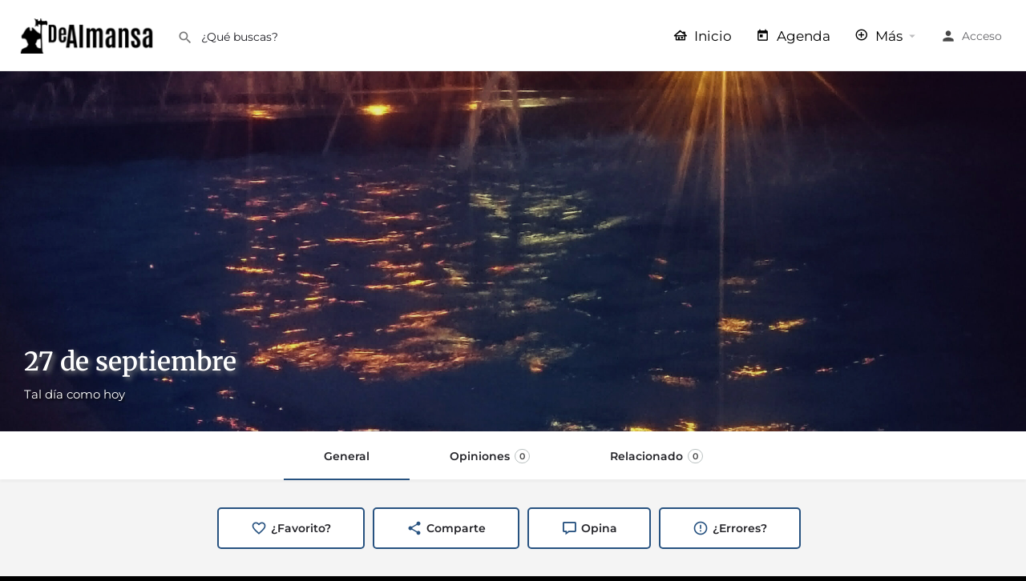

--- FILE ---
content_type: text/html; charset=UTF-8
request_url: https://dealmansa.com/efemeride/27-de-septiembre/
body_size: 29874
content:
<!DOCTYPE html>
<html lang="es">
<head>
	<meta charset="UTF-8" />
	<meta name="referrer" content="never">
	<meta name="viewport" content="width=device-width, initial-scale=1.0" />
	<link rel="pingback" href="https://dealmansa.com/xmlrpc.php">

	<meta name='robots' content='index, follow, max-image-preview:large, max-snippet:-1, max-video-preview:-1' />
	<style>img:is([sizes="auto" i], [sizes^="auto," i]) { contain-intrinsic-size: 3000px 1500px }</style>
	<meta property="og:title" content="27 de septiembre" />
<meta property="og:url" content="https://dealmansa.com/efemeride/27-de-septiembre/" />
<meta property="og:site_name" content="De Almansa" />
<meta property="og:type" content="profile" />
<meta property="og:description" content="Tal día como hoy" />
<meta property="og:image" content="https://dealmansa.com/wp-content/uploads/almansa-en-mis-manos-septiembre-27-1024x1024.jpg" />

	<!-- This site is optimized with the Yoast SEO plugin v26.3 - https://yoast.com/wordpress/plugins/seo/ -->
	<title>27 de septiembre - De Almansa</title>
	<meta name="description" content="De Almansa te ofrece los eventos acaecidos tal día como hoy. A nivel local, provincial, nacional o mundial, relacionados con esta ciudad." />
	<link rel="canonical" href="https://dealmansa.com/efemeride/27-de-septiembre/" />
	<meta property="og:locale" content="es_ES" />
	<meta property="og:type" content="article" />
	<meta property="og:title" content="27 de septiembre - De Almansa" />
	<meta property="og:description" content="De Almansa te ofrece los eventos acaecidos tal día como hoy. A nivel local, provincial, nacional o mundial, relacionados con esta ciudad." />
	<meta property="og:url" content="https://dealmansa.com/efemeride/27-de-septiembre/" />
	<meta property="og:site_name" content="De Almansa" />
	<meta property="article:modified_time" content="2022-12-11T03:35:53+00:00" />
	<meta property="og:image" content="https://emicantero-cloud.storage.googleapis.com/almansa/almansa-en-mis-manos-septiembre-27-scaled.jpg" />
	<meta property="og:image:width" content="2560" />
	<meta property="og:image:height" content="2560" />
	<meta property="og:image:type" content="image/jpeg" />
	<meta name="twitter:card" content="summary_large_image" />
	<meta name="twitter:label1" content="Tiempo de lectura" />
	<meta name="twitter:data1" content="1 minuto" />
	<script type="application/ld+json" class="yoast-schema-graph">{"@context":"https://schema.org","@graph":[{"@type":"WebPage","@id":"https://dealmansa.com/efemeride/27-de-septiembre/","url":"https://dealmansa.com/efemeride/27-de-septiembre/","name":"27 de septiembre - De Almansa","isPartOf":{"@id":"https://dealmansa.com/#website"},"primaryImageOfPage":{"@id":"https://dealmansa.com/efemeride/27-de-septiembre/#primaryimage"},"image":{"@id":"https://dealmansa.com/efemeride/27-de-septiembre/#primaryimage"},"thumbnailUrl":"https://dealmansa.com/wp-content/uploads/almansa-en-mis-manos-septiembre-27-scaled.jpg","datePublished":"2022-12-11T03:35:50+00:00","dateModified":"2022-12-11T03:35:53+00:00","description":"De Almansa te ofrece los eventos acaecidos tal día como hoy. A nivel local, provincial, nacional o mundial, relacionados con esta ciudad.","breadcrumb":{"@id":"https://dealmansa.com/efemeride/27-de-septiembre/#breadcrumb"},"inLanguage":"es","potentialAction":[{"@type":"ReadAction","target":["https://dealmansa.com/efemeride/27-de-septiembre/"]}]},{"@type":"ImageObject","inLanguage":"es","@id":"https://dealmansa.com/efemeride/27-de-septiembre/#primaryimage","url":"https://dealmansa.com/wp-content/uploads/almansa-en-mis-manos-septiembre-27-scaled.jpg","contentUrl":"https://dealmansa.com/wp-content/uploads/almansa-en-mis-manos-septiembre-27-scaled.jpg","width":2560,"height":2560},{"@type":"BreadcrumbList","@id":"https://dealmansa.com/efemeride/27-de-septiembre/#breadcrumb","itemListElement":[{"@type":"ListItem","position":1,"name":"Portada","item":"https://dealmansa.com/"},{"@type":"ListItem","position":2,"name":"Listings","item":"https://dealmansa.com/listings/"},{"@type":"ListItem","position":3,"name":"27 de septiembre"}]},{"@type":"WebSite","@id":"https://dealmansa.com/#website","url":"https://dealmansa.com/","name":"De Almansa","description":"Almansa a tu alcance","potentialAction":[{"@type":"SearchAction","target":{"@type":"EntryPoint","urlTemplate":"https://dealmansa.com/?s={search_term_string}"},"query-input":{"@type":"PropertyValueSpecification","valueRequired":true,"valueName":"search_term_string"}}],"inLanguage":"es"}]}</script>
	<!-- / Yoast SEO plugin. -->


<link rel='dns-prefetch' href='//www.googletagmanager.com' />
<link rel='dns-prefetch' href='//api.tiles.mapbox.com' />
<link rel='dns-prefetch' href='//cdnjs.cloudflare.com' />
<link rel='dns-prefetch' href='//fonts.googleapis.com' />
<link rel='stylesheet' id='wc-blocks-integration-css' href='https://dealmansa.com/wp-content/plugins/woocommerce-subscriptions/vendor/woocommerce/subscriptions-core/build/index.css?ver=7.7.2' type='text/css' media='all' />
<link rel='preload stylesheet' as='style' onload="this.onload=null;this.rel='stylesheet'" id='wp-block-library-css' href='https://dealmansa.com/wp-includes/css/dist/block-library/style.min.css?ver=6.8.3' type='text/css' media='all' />
<style id='classic-theme-styles-inline-css' type='text/css'>
/*! This file is auto-generated */
.wp-block-button__link{color:#fff;background-color:#32373c;border-radius:9999px;box-shadow:none;text-decoration:none;padding:calc(.667em + 2px) calc(1.333em + 2px);font-size:1.125em}.wp-block-file__button{background:#32373c;color:#fff;text-decoration:none}
</style>
<style id='global-styles-inline-css' type='text/css'>
:root{--wp--preset--aspect-ratio--square: 1;--wp--preset--aspect-ratio--4-3: 4/3;--wp--preset--aspect-ratio--3-4: 3/4;--wp--preset--aspect-ratio--3-2: 3/2;--wp--preset--aspect-ratio--2-3: 2/3;--wp--preset--aspect-ratio--16-9: 16/9;--wp--preset--aspect-ratio--9-16: 9/16;--wp--preset--color--black: #000000;--wp--preset--color--cyan-bluish-gray: #abb8c3;--wp--preset--color--white: #ffffff;--wp--preset--color--pale-pink: #f78da7;--wp--preset--color--vivid-red: #cf2e2e;--wp--preset--color--luminous-vivid-orange: #ff6900;--wp--preset--color--luminous-vivid-amber: #fcb900;--wp--preset--color--light-green-cyan: #7bdcb5;--wp--preset--color--vivid-green-cyan: #00d084;--wp--preset--color--pale-cyan-blue: #8ed1fc;--wp--preset--color--vivid-cyan-blue: #0693e3;--wp--preset--color--vivid-purple: #9b51e0;--wp--preset--gradient--vivid-cyan-blue-to-vivid-purple: linear-gradient(135deg,rgba(6,147,227,1) 0%,rgb(155,81,224) 100%);--wp--preset--gradient--light-green-cyan-to-vivid-green-cyan: linear-gradient(135deg,rgb(122,220,180) 0%,rgb(0,208,130) 100%);--wp--preset--gradient--luminous-vivid-amber-to-luminous-vivid-orange: linear-gradient(135deg,rgba(252,185,0,1) 0%,rgba(255,105,0,1) 100%);--wp--preset--gradient--luminous-vivid-orange-to-vivid-red: linear-gradient(135deg,rgba(255,105,0,1) 0%,rgb(207,46,46) 100%);--wp--preset--gradient--very-light-gray-to-cyan-bluish-gray: linear-gradient(135deg,rgb(238,238,238) 0%,rgb(169,184,195) 100%);--wp--preset--gradient--cool-to-warm-spectrum: linear-gradient(135deg,rgb(74,234,220) 0%,rgb(151,120,209) 20%,rgb(207,42,186) 40%,rgb(238,44,130) 60%,rgb(251,105,98) 80%,rgb(254,248,76) 100%);--wp--preset--gradient--blush-light-purple: linear-gradient(135deg,rgb(255,206,236) 0%,rgb(152,150,240) 100%);--wp--preset--gradient--blush-bordeaux: linear-gradient(135deg,rgb(254,205,165) 0%,rgb(254,45,45) 50%,rgb(107,0,62) 100%);--wp--preset--gradient--luminous-dusk: linear-gradient(135deg,rgb(255,203,112) 0%,rgb(199,81,192) 50%,rgb(65,88,208) 100%);--wp--preset--gradient--pale-ocean: linear-gradient(135deg,rgb(255,245,203) 0%,rgb(182,227,212) 50%,rgb(51,167,181) 100%);--wp--preset--gradient--electric-grass: linear-gradient(135deg,rgb(202,248,128) 0%,rgb(113,206,126) 100%);--wp--preset--gradient--midnight: linear-gradient(135deg,rgb(2,3,129) 0%,rgb(40,116,252) 100%);--wp--preset--font-size--small: 13px;--wp--preset--font-size--medium: 20px;--wp--preset--font-size--large: 36px;--wp--preset--font-size--x-large: 42px;--wp--preset--spacing--20: 0.44rem;--wp--preset--spacing--30: 0.67rem;--wp--preset--spacing--40: 1rem;--wp--preset--spacing--50: 1.5rem;--wp--preset--spacing--60: 2.25rem;--wp--preset--spacing--70: 3.38rem;--wp--preset--spacing--80: 5.06rem;--wp--preset--shadow--natural: 6px 6px 9px rgba(0, 0, 0, 0.2);--wp--preset--shadow--deep: 12px 12px 50px rgba(0, 0, 0, 0.4);--wp--preset--shadow--sharp: 6px 6px 0px rgba(0, 0, 0, 0.2);--wp--preset--shadow--outlined: 6px 6px 0px -3px rgba(255, 255, 255, 1), 6px 6px rgba(0, 0, 0, 1);--wp--preset--shadow--crisp: 6px 6px 0px rgba(0, 0, 0, 1);}:where(.is-layout-flex){gap: 0.5em;}:where(.is-layout-grid){gap: 0.5em;}body .is-layout-flex{display: flex;}.is-layout-flex{flex-wrap: wrap;align-items: center;}.is-layout-flex > :is(*, div){margin: 0;}body .is-layout-grid{display: grid;}.is-layout-grid > :is(*, div){margin: 0;}:where(.wp-block-columns.is-layout-flex){gap: 2em;}:where(.wp-block-columns.is-layout-grid){gap: 2em;}:where(.wp-block-post-template.is-layout-flex){gap: 1.25em;}:where(.wp-block-post-template.is-layout-grid){gap: 1.25em;}.has-black-color{color: var(--wp--preset--color--black) !important;}.has-cyan-bluish-gray-color{color: var(--wp--preset--color--cyan-bluish-gray) !important;}.has-white-color{color: var(--wp--preset--color--white) !important;}.has-pale-pink-color{color: var(--wp--preset--color--pale-pink) !important;}.has-vivid-red-color{color: var(--wp--preset--color--vivid-red) !important;}.has-luminous-vivid-orange-color{color: var(--wp--preset--color--luminous-vivid-orange) !important;}.has-luminous-vivid-amber-color{color: var(--wp--preset--color--luminous-vivid-amber) !important;}.has-light-green-cyan-color{color: var(--wp--preset--color--light-green-cyan) !important;}.has-vivid-green-cyan-color{color: var(--wp--preset--color--vivid-green-cyan) !important;}.has-pale-cyan-blue-color{color: var(--wp--preset--color--pale-cyan-blue) !important;}.has-vivid-cyan-blue-color{color: var(--wp--preset--color--vivid-cyan-blue) !important;}.has-vivid-purple-color{color: var(--wp--preset--color--vivid-purple) !important;}.has-black-background-color{background-color: var(--wp--preset--color--black) !important;}.has-cyan-bluish-gray-background-color{background-color: var(--wp--preset--color--cyan-bluish-gray) !important;}.has-white-background-color{background-color: var(--wp--preset--color--white) !important;}.has-pale-pink-background-color{background-color: var(--wp--preset--color--pale-pink) !important;}.has-vivid-red-background-color{background-color: var(--wp--preset--color--vivid-red) !important;}.has-luminous-vivid-orange-background-color{background-color: var(--wp--preset--color--luminous-vivid-orange) !important;}.has-luminous-vivid-amber-background-color{background-color: var(--wp--preset--color--luminous-vivid-amber) !important;}.has-light-green-cyan-background-color{background-color: var(--wp--preset--color--light-green-cyan) !important;}.has-vivid-green-cyan-background-color{background-color: var(--wp--preset--color--vivid-green-cyan) !important;}.has-pale-cyan-blue-background-color{background-color: var(--wp--preset--color--pale-cyan-blue) !important;}.has-vivid-cyan-blue-background-color{background-color: var(--wp--preset--color--vivid-cyan-blue) !important;}.has-vivid-purple-background-color{background-color: var(--wp--preset--color--vivid-purple) !important;}.has-black-border-color{border-color: var(--wp--preset--color--black) !important;}.has-cyan-bluish-gray-border-color{border-color: var(--wp--preset--color--cyan-bluish-gray) !important;}.has-white-border-color{border-color: var(--wp--preset--color--white) !important;}.has-pale-pink-border-color{border-color: var(--wp--preset--color--pale-pink) !important;}.has-vivid-red-border-color{border-color: var(--wp--preset--color--vivid-red) !important;}.has-luminous-vivid-orange-border-color{border-color: var(--wp--preset--color--luminous-vivid-orange) !important;}.has-luminous-vivid-amber-border-color{border-color: var(--wp--preset--color--luminous-vivid-amber) !important;}.has-light-green-cyan-border-color{border-color: var(--wp--preset--color--light-green-cyan) !important;}.has-vivid-green-cyan-border-color{border-color: var(--wp--preset--color--vivid-green-cyan) !important;}.has-pale-cyan-blue-border-color{border-color: var(--wp--preset--color--pale-cyan-blue) !important;}.has-vivid-cyan-blue-border-color{border-color: var(--wp--preset--color--vivid-cyan-blue) !important;}.has-vivid-purple-border-color{border-color: var(--wp--preset--color--vivid-purple) !important;}.has-vivid-cyan-blue-to-vivid-purple-gradient-background{background: var(--wp--preset--gradient--vivid-cyan-blue-to-vivid-purple) !important;}.has-light-green-cyan-to-vivid-green-cyan-gradient-background{background: var(--wp--preset--gradient--light-green-cyan-to-vivid-green-cyan) !important;}.has-luminous-vivid-amber-to-luminous-vivid-orange-gradient-background{background: var(--wp--preset--gradient--luminous-vivid-amber-to-luminous-vivid-orange) !important;}.has-luminous-vivid-orange-to-vivid-red-gradient-background{background: var(--wp--preset--gradient--luminous-vivid-orange-to-vivid-red) !important;}.has-very-light-gray-to-cyan-bluish-gray-gradient-background{background: var(--wp--preset--gradient--very-light-gray-to-cyan-bluish-gray) !important;}.has-cool-to-warm-spectrum-gradient-background{background: var(--wp--preset--gradient--cool-to-warm-spectrum) !important;}.has-blush-light-purple-gradient-background{background: var(--wp--preset--gradient--blush-light-purple) !important;}.has-blush-bordeaux-gradient-background{background: var(--wp--preset--gradient--blush-bordeaux) !important;}.has-luminous-dusk-gradient-background{background: var(--wp--preset--gradient--luminous-dusk) !important;}.has-pale-ocean-gradient-background{background: var(--wp--preset--gradient--pale-ocean) !important;}.has-electric-grass-gradient-background{background: var(--wp--preset--gradient--electric-grass) !important;}.has-midnight-gradient-background{background: var(--wp--preset--gradient--midnight) !important;}.has-small-font-size{font-size: var(--wp--preset--font-size--small) !important;}.has-medium-font-size{font-size: var(--wp--preset--font-size--medium) !important;}.has-large-font-size{font-size: var(--wp--preset--font-size--large) !important;}.has-x-large-font-size{font-size: var(--wp--preset--font-size--x-large) !important;}
:where(.wp-block-post-template.is-layout-flex){gap: 1.25em;}:where(.wp-block-post-template.is-layout-grid){gap: 1.25em;}
:where(.wp-block-columns.is-layout-flex){gap: 2em;}:where(.wp-block-columns.is-layout-grid){gap: 2em;}
:root :where(.wp-block-pullquote){font-size: 1.5em;line-height: 1.6;}
</style>
<link rel='stylesheet' id='contact-form-7-css' href='https://dealmansa.com/wp-content/plugins/contact-form-7/includes/css/styles.css?ver=6.1.3' type='text/css' media='all' />
<link rel='stylesheet' id='woocommerce-layout-css' href='https://dealmansa.com/wp-content/plugins/woocommerce/assets/css/woocommerce-layout.css?ver=10.3.4' type='text/css' media='all' />
<link rel='stylesheet' id='woocommerce-smallscreen-css' href='https://dealmansa.com/wp-content/plugins/woocommerce/assets/css/woocommerce-smallscreen.css?ver=10.3.4' type='text/css' media='only screen and (max-width: 768px)' />
<link rel='stylesheet' id='woocommerce-general-css' href='https://dealmansa.com/wp-content/plugins/woocommerce/assets/css/woocommerce.css?ver=10.3.4' type='text/css' media='all' />
<style id='woocommerce-inline-inline-css' type='text/css'>
.woocommerce form .form-row .required { visibility: visible; }
</style>
<link rel='stylesheet' id='brands-styles-css' href='https://dealmansa.com/wp-content/plugins/woocommerce/assets/css/brands.css?ver=10.3.4' type='text/css' media='all' />
<link rel='stylesheet' id='elementor-frontend-css' href='https://dealmansa.com/wp-content/plugins/elementor/assets/css/frontend.min.css?ver=3.32.5' type='text/css' media='all' />
<link rel='stylesheet' id='elementor-post-11-css' href='https://dealmansa.com/wp-content/uploads/elementor/css/post-11.css?ver=1762484212' type='text/css' media='all' />
<link rel='stylesheet' id='font-awesome-5-all-css' href='https://dealmansa.com/wp-content/plugins/elementor/assets/lib/font-awesome/css/all.min.css?ver=3.32.5' type='text/css' media='all' />
<link rel='stylesheet' id='font-awesome-4-shim-css' href='https://dealmansa.com/wp-content/plugins/elementor/assets/lib/font-awesome/css/v4-shims.min.css?ver=3.32.5' type='text/css' media='all' />
<link rel='stylesheet' id='cev-custom-style-css' href='https://dealmansa.com/wp-content/plugins/customer-email-verification-for-woocommerce/includes/../assets/css/signup-style.css?ver=1762628790' type='text/css' media='all' />
<link rel='stylesheet' id='waymark-js-css' href='https://dealmansa.com/wp-content/plugins/waymark/waymark-js/dist/css/waymark-js.min.css?ver=1.5.9' type='text/css' media='all' />
<link rel='stylesheet' id='waymark_front_css-css' href='https://dealmansa.com/wp-content/plugins/waymark/assets/css/front.min.css?ver=1.5.9' type='text/css' media='all' />
<link rel='preload stylesheet' as='style' onload="this.onload=null;this.rel='stylesheet'" id='mapbox-gl-css' href='https://api.tiles.mapbox.com/mapbox-gl-js/v1.9.0/mapbox-gl.css?ver=2.11.5' type='text/css' media='all' />
<link rel='stylesheet' id='mylisting-mapbox-css' href='https://dealmansa.com/wp-content/themes/my-listing/assets/dist/maps/mapbox/mapbox.css?ver=2.11.5' type='text/css' media='all' />
<link rel='stylesheet' id='mylisting-icons-css' href='https://dealmansa.com/wp-content/themes/my-listing/assets/dist/icons.css?ver=2.11.5' type='text/css' media='all' />
<link rel='stylesheet' id='mylisting-material-icons-css' href='https://fonts.googleapis.com/icon?family=Material+Icons&#038;display=swap&#038;ver=6.8.3' type='text/css' media='all' />
<link rel='stylesheet' id='mylisting-select2-css' href='https://dealmansa.com/wp-content/themes/my-listing/assets/vendor/select2/select2.css?ver=4.0.13' type='text/css' media='all' />
<link rel='stylesheet' id='mylisting-vendor-css' href='https://dealmansa.com/wp-content/themes/my-listing/assets/dist/vendor.css?ver=2.11.5' type='text/css' media='all' />
<link rel='stylesheet' id='mylisting-frontend-css' href='https://dealmansa.com/wp-content/themes/my-listing/assets/dist/frontend.css?ver=2.11.5' type='text/css' media='all' />
<link rel='stylesheet' id='ml-max-w-1200-css' href='https://dealmansa.com/wp-content/themes/my-listing/assets/dist/max-width-1200.css?ver=2.11.5' type='text/css' media='(max-width: 1200px)' />
<link rel='stylesheet' id='ml-max-w-992-css' href='https://dealmansa.com/wp-content/themes/my-listing/assets/dist/max-width-992.css?ver=2.11.5' type='text/css' media='(max-width: 992px)' />
<link rel='stylesheet' id='ml-max-w-768-css' href='https://dealmansa.com/wp-content/themes/my-listing/assets/dist/max-width-768.css?ver=2.11.5' type='text/css' media='(max-width: 768px)' />
<link rel='stylesheet' id='ml-max-w-600-css' href='https://dealmansa.com/wp-content/themes/my-listing/assets/dist/max-width-600.css?ver=2.11.5' type='text/css' media='(max-width: 600px)' />
<link rel='stylesheet' id='ml-max-w-480-css' href='https://dealmansa.com/wp-content/themes/my-listing/assets/dist/max-width-480.css?ver=2.11.5' type='text/css' media='(max-width: 480px)' />
<link rel='stylesheet' id='ml-max-w-320-css' href='https://dealmansa.com/wp-content/themes/my-listing/assets/dist/max-width-320.css?ver=2.11.5' type='text/css' media='(max-width: 320px)' />
<link rel='stylesheet' id='ml-min-w-993-css' href='https://dealmansa.com/wp-content/themes/my-listing/assets/dist/min-width-993.css?ver=2.11.5' type='text/css' media='(min-width: 993px)' />
<link rel='stylesheet' id='ml-min-w-1201-css' href='https://dealmansa.com/wp-content/themes/my-listing/assets/dist/min-width-1201.css?ver=2.11.5' type='text/css' media='(min-width: 1201px)' />
<link rel='stylesheet' id='mylisting-single-listing-css' href='https://dealmansa.com/wp-content/themes/my-listing/assets/dist/single-listing.css?ver=2.11.5' type='text/css' media='all' />
<link rel='stylesheet' id='wc-general-style-css' href='https://dealmansa.com/wp-content/themes/my-listing/assets/dist/wc-general-style.css?ver=2.11.5' type='text/css' media='all' />
<link rel='stylesheet' id='theme-styles-default-css' href='https://dealmansa.com/wp-content/themes/my-listing/style.css?ver=6.8.3' type='text/css' media='all' />
<style id='theme-styles-default-inline-css' type='text/css'>
:root{}
</style>
<link rel='stylesheet' id='child-style-css' href='https://dealmansa.com/wp-content/themes/my-listing-child/style.css?ver=6.8.3' type='text/css' media='all' />
<link rel='stylesheet' id='mylisting-dynamic-styles-css' href='https://dealmansa.com/wp-content/uploads/mylisting-dynamic-styles.css?ver=1710946915' type='text/css' media='all' />
<link rel='stylesheet' id='elementor-gf-local-merriweather-css' href='https://dealmansa.com/wp-content/uploads/elementor/google-fonts/css/merriweather.css?ver=1742272907' type='text/css' media='all' />
<link rel='stylesheet' id='elementor-gf-local-montserrat-css' href='https://dealmansa.com/wp-content/uploads/elementor/google-fonts/css/montserrat.css?ver=1742272912' type='text/css' media='all' />
<script type="text/javascript" src="https://dealmansa.com/wp-content/plugins/svg-support/vendor/DOMPurify/DOMPurify.min.js?ver=2.5.8" id="bodhi-dompurify-library-js"></script>
<script type="text/javascript" src="https://dealmansa.com/wp-includes/js/jquery/jquery.min.js?ver=3.7.1" id="jquery-core-js"></script>
<script type="text/javascript" src="https://dealmansa.com/wp-includes/js/jquery/jquery-migrate.min.js?ver=3.4.1" id="jquery-migrate-js"></script>
<script type="text/javascript" id="bodhi_svg_inline-js-extra">
/* <![CDATA[ */
var svgSettings = {"skipNested":""};
/* ]]> */
</script>
<script type="text/javascript" src="https://dealmansa.com/wp-content/plugins/svg-support/js/min/svgs-inline-min.js" id="bodhi_svg_inline-js"></script>
<script type="text/javascript" id="bodhi_svg_inline-js-after">
/* <![CDATA[ */
cssTarget={"Bodhi":"img.style-svg","ForceInlineSVG":"style-svg"};ForceInlineSVGActive="false";frontSanitizationEnabled="on";
/* ]]> */
</script>
<script type="text/javascript" src="https://dealmansa.com/wp-content/plugins/woocommerce/assets/js/jquery-blockui/jquery.blockUI.min.js?ver=2.7.0-wc.10.3.4" id="wc-jquery-blockui-js" defer="defer" data-wp-strategy="defer"></script>
<script type="text/javascript" id="wc-add-to-cart-js-extra">
/* <![CDATA[ */
var wc_add_to_cart_params = {"ajax_url":"\/wp-admin\/admin-ajax.php","wc_ajax_url":"\/?wc-ajax=%%endpoint%%","i18n_view_cart":"Ver carrito","cart_url":"https:\/\/dealmansa.com\/cart-2\/","is_cart":"","cart_redirect_after_add":"no"};
/* ]]> */
</script>
<script type="text/javascript" src="https://dealmansa.com/wp-content/plugins/woocommerce/assets/js/frontend/add-to-cart.min.js?ver=10.3.4" id="wc-add-to-cart-js" defer="defer" data-wp-strategy="defer"></script>
<script type="text/javascript" src="https://dealmansa.com/wp-content/plugins/woocommerce/assets/js/js-cookie/js.cookie.min.js?ver=2.1.4-wc.10.3.4" id="wc-js-cookie-js" defer="defer" data-wp-strategy="defer"></script>
<script type="text/javascript" id="woocommerce-js-extra">
/* <![CDATA[ */
var woocommerce_params = {"ajax_url":"\/wp-admin\/admin-ajax.php","wc_ajax_url":"\/?wc-ajax=%%endpoint%%","i18n_password_show":"Mostrar contrase\u00f1a","i18n_password_hide":"Ocultar contrase\u00f1a"};
/* ]]> */
</script>
<script type="text/javascript" src="https://dealmansa.com/wp-content/plugins/woocommerce/assets/js/frontend/woocommerce.min.js?ver=10.3.4" id="woocommerce-js" defer="defer" data-wp-strategy="defer"></script>
<script type="text/javascript" src="https://dealmansa.com/wp-content/plugins/elementor/assets/lib/font-awesome/js/v4-shims.min.js?ver=3.32.5" id="font-awesome-4-shim-js"></script>

<!-- Fragmento de código de la etiqueta de Google (gtag.js) añadida por Site Kit -->
<!-- Fragmento de código de Google Analytics añadido por Site Kit -->
<script type="text/javascript" src="https://www.googletagmanager.com/gtag/js?id=G-H2HQV02TNB" id="google_gtagjs-js" async></script>
<script type="text/javascript" id="google_gtagjs-js-after">
/* <![CDATA[ */
window.dataLayer = window.dataLayer || [];function gtag(){dataLayer.push(arguments);}
gtag("set","linker",{"domains":["dealmansa.com"]});
gtag("js", new Date());
gtag("set", "developer_id.dZTNiMT", true);
gtag("config", "G-H2HQV02TNB");
/* ]]> */
</script>
<link rel="https://api.w.org/" href="https://dealmansa.com/wp-json/" /><link rel="EditURI" type="application/rsd+xml" title="RSD" href="https://dealmansa.com/xmlrpc.php?rsd" />
<meta name="generator" content="WordPress 6.8.3" />
<meta name="generator" content="WooCommerce 10.3.4" />
<link rel='shortlink' href='https://dealmansa.com/?p=14332' />
<link rel="alternate" title="oEmbed (JSON)" type="application/json+oembed" href="https://dealmansa.com/wp-json/oembed/1.0/embed?url=https%3A%2F%2Fdealmansa.com%2Fefemeride%2F27-de-septiembre%2F" />
<link rel="alternate" title="oEmbed (XML)" type="text/xml+oembed" href="https://dealmansa.com/wp-json/oembed/1.0/embed?url=https%3A%2F%2Fdealmansa.com%2Fefemeride%2F27-de-septiembre%2F&#038;format=xml" />
<meta name="generator" content="Site Kit by Google 1.165.0" /><meta name="Waymark Version" content="1.5.9" />
<link rel="apple-touch-icon" sizes="180x180" href="/wp-content/uploads/fbrfg/apple-touch-icon.png">
<link rel="icon" type="image/png" sizes="32x32" href="/wp-content/uploads/fbrfg/favicon-32x32.png">
<link rel="icon" type="image/png" sizes="16x16" href="/wp-content/uploads/fbrfg/favicon-16x16.png">
<link rel="manifest" href="/wp-content/uploads/fbrfg/site.webmanifest">
<link rel="mask-icon" href="/wp-content/uploads/fbrfg/safari-pinned-tab.svg" color="#5bbad5">
<link rel="shortcut icon" href="/wp-content/uploads/fbrfg/favicon.ico">
<meta name="msapplication-TileColor" content="#da532c">
<meta name="msapplication-config" content="/wp-content/uploads/fbrfg/browserconfig.xml">
<meta name="theme-color" content="#ffffff"><!-- Analytics by WP Statistics - https://wp-statistics.com -->
<script type="text/javascript">var MyListing = {"Helpers":{},"Handlers":{},"MapConfig":{"ClusterSize":35,"AccessToken":"pk.eyJ1IjoiZW1pY2FudGVybyIsImEiOiJjbGFjMGdkZHowNXMzM3VtaHIya3gxcXJxIn0.y4WimoIcPfw-3BJHxbUiYw","Language":"es","TypeRestrictions":[],"CountryRestrictions":["ES"],"CustomSkins":{}}};</script><script type="text/javascript">var CASE27 = {"ajax_url":"https:\/\/dealmansa.com\/wp-admin\/admin-ajax.php","login_url":"https:\/\/dealmansa.com\/mi-cuenta\/","register_url":"https:\/\/dealmansa.com\/mi-cuenta\/?register","mylisting_ajax_url":"\/?mylisting-ajax=1","theme_folder":"https:\/\/dealmansa.com\/wp-content\/themes\/my-listing","theme_version":"2.11.5","env":"production","ajax_nonce":"d938d41c43","l10n":{"selectOption":"Seleccione una opci\u00f3n","errorLoading":"El resultado no pod\u00eda ser cargado.","removeAllItems":"Retire todos los art\u00edculos","loadingMore":"La carga de m\u00e1s resultados...","noResults":"No se encontraron resultados","searching":"Buscar...","datepicker":{"format":"DD MMMM, YY","timeFormat":"h:mm A","dateTimeFormat":"DD MMMM, YY, h:mm A","timePicker24Hour":false,"firstDay":1,"applyLabel":"Aplicar","cancelLabel":"Cancelar","customRangeLabel":"Rango Personalizado","daysOfWeek":["Su","Mo","Tu","Nosotros","Th","Fr","Sa"],"monthNames":["De enero","Febrero","De marzo de","De abril de","Puede","De junio de","Julio","De agosto de","Septiembre","Octubre","Noviembre","De diciembre de"]},"irreversible_action":"Esta es una acci\u00f3n irreversible. Continuar de todos modos?","delete_listing_confirm":"Est\u00e1s seguro de que deseas borrar este espacio?","copied_to_clipboard":"Copiado!","nearby_listings_location_required":"Especifique una ubicaci\u00f3n para encontrar cercanos espacios.","nearby_listings_retrieving_location":"La recuperaci\u00f3n de la ubicaci\u00f3n...","nearby_listings_searching":"Buscando cerca de los espacios de...","geolocation_failed":"Debes activar la funci\u00f3n de ubicaci\u00f3n para utilizar esta funci\u00f3n.","something_went_wrong":"Algo sali\u00f3 mal.","all_in_category":"Todo en \"%s\"","invalid_file_type":"Tipo de archivo no v\u00e1lido. Aceptado tipos:","file_limit_exceeded":"Se ha superado el archivo de l\u00edmite de carga (%d).","file_size_limit":"This attachement (%s) exceeds upload size limit (%d)."},"woocommerce":[],"map_provider":"mapbox","google_btn_local":"es_ES","caption1":"title","caption2":"description","recaptcha_type":"v2","recaptcha_key":"","js_field_html_img":"<div class=\"uploaded-file uploaded-image review-gallery-image job-manager-uploaded-file\">\t<span class=\"uploaded-file-preview\">\t\t\t\t\t<span class=\"job-manager-uploaded-file-preview\">\t\t\t\t<img alt=\"Uploaded file\" src=\"\">\t\t\t<\/span>\t\t\t\t<a href=\"#\" class=\"remove-uploaded-file review-gallery-image-remove job-manager-remove-uploaded-file\"><i class=\"mi delete\"><\/i><\/a>\t<\/span>\t<input type=\"hidden\" class=\"input-text\" name=\"\" value=\"b64:\"><\/div>","js_field_html":"<div class=\"uploaded-file  review-gallery-image job-manager-uploaded-file\">\t<span class=\"uploaded-file-preview\">\t\t\t\t\t<span class=\"job-manager-uploaded-file-name\">\t\t\t\t<i class=\"mi insert_drive_file uploaded-file-icon\"><\/i>\t\t\t\t<code><\/code>\t\t\t<\/span>\t\t\t\t<a href=\"#\" class=\"remove-uploaded-file review-gallery-image-remove job-manager-remove-uploaded-file\"><i class=\"mi delete\"><\/i><\/a>\t<\/span>\t<input type=\"hidden\" class=\"input-text\" name=\"\" value=\"b64:\"><\/div>"};</script>	<noscript><style>.woocommerce-product-gallery{ opacity: 1 !important; }</style></noscript>
	<meta name="generator" content="Elementor 3.32.5; features: e_font_icon_svg, additional_custom_breakpoints; settings: css_print_method-external, google_font-enabled, font_display-auto">
			<style>
				.e-con.e-parent:nth-of-type(n+4):not(.e-lazyloaded):not(.e-no-lazyload),
				.e-con.e-parent:nth-of-type(n+4):not(.e-lazyloaded):not(.e-no-lazyload) * {
					background-image: none !important;
				}
				@media screen and (max-height: 1024px) {
					.e-con.e-parent:nth-of-type(n+3):not(.e-lazyloaded):not(.e-no-lazyload),
					.e-con.e-parent:nth-of-type(n+3):not(.e-lazyloaded):not(.e-no-lazyload) * {
						background-image: none !important;
					}
				}
				@media screen and (max-height: 640px) {
					.e-con.e-parent:nth-of-type(n+2):not(.e-lazyloaded):not(.e-no-lazyload),
					.e-con.e-parent:nth-of-type(n+2):not(.e-lazyloaded):not(.e-no-lazyload) * {
						background-image: none !important;
					}
				}
			</style>
						<meta name="theme-color" content="#FFFFFF">
					<style type="text/css" id="wp-custom-css">
			/*esconde lo que sea*/
.escondeme{
	display:none;
}
/* justificamos el texto en general */
.pf-body small{
   color: #646970;
	}
/* justificamos el texto en general */
.pf-body p{
   text-align: justify;
	}
/* Sombra en el título para que se vea con fondos blancos*/
.profile-name h1{
	text-shadow: gray 0.1em 0.1em 0.2em
}
.pa-below-title h2{
	text-shadow: black 0.1em 0.1em 0.2em
}
/* hacemos opaco un elemento en el general */
.opaco  {
      opacity: 0.6;
}
/* escondemos general y su icono */
.esconde-cabecera .pf-head  {
    display: none !important;
} 
/*si la pantalla es ancha esquelas*/
@media only screen and (min-width: 1025px) {
        .deceso {
          max-width:64%;
					display: block;                 margin-left: auto;
					margin-right: auto
        }
} 
/* escondemos la direccion */
.map-block-address p {
    display: none !important;
}
div.pf-body h3{
	font-family:var(--e-global-typography-primary-font-family),GlacialIndifference,sans-serif;
	
}
div.pf-body h4{
	font-family:var(--e-global-typography-primary-font-family),GlacialIndifference,sans-serif;
	
}

/* efemeride boton en agenda */

#efemeride-boton{	
	text-align: center;	
}

#efemeride-boton a{
	font-family:var(--e-global-typography-primary-font-family),GlacialIndifference,sans-serif;
	text-decoration:none;	
	text-align: center;
	color: #fff !important;	
	font-weight: 600;
	font-size: 24px !important;
}#efemeride-boton small{	
	text-align: center;
	color: #fff !important;		
}

/* Más grande la fuente en parrafo */
p{
	font-size: 17px ;
	line-height : 28px;
	color: #000000;
}
/* igual para las etiquetas de categoría */
.listing-details .category-name {
	font-size: 17px ;
	
}
/* horario */
.work-hours-status {
	font-size: 17px ;
}
/* horario */
.timing-today{
	font-size: 17px ;
}
/* Más grande el titulo de la card */
div.lf-item-info-2 h4{
	font-size: 18px !important;
	margin-top: -6px;
	margin-bottom: -3px;
}
/* altura de las cards 270 */
div.lf-item.lf-item-default {
    min-height: 270px !important;
}

.lf-item {
    min-height: 270px !important;
}
/* Extra small devices (phones, 600px and down) */
@media only screen and (max-width: 800px) {
.lf-item {
    min-height: 300px !important;
}
}
/* card en mapa*/
.mapboxgl-popup-content div.lf-item.lf-item-alternate{
	min-height: auto !important;	
}
/* lo mismo pero dentro del espacio */
.row .section-body div.lf-type-2 div.lf-item.lf-item-alternate {
    min-height: 270px !important;
}
/* horario */
.host-name{
	font-family:var(--e-global-typography-primary-font-family),GlacialIndifference,sans-serif;
	font-size: 16px !important;
}
/* indice */
.indice{
	font-family:var(--e-global-typography-primary-font-family),GlacialIndifference,sans-serif;
	font-size: 16px !important;
}
.indice li{
	padding-top: 6px;
}
.superindice{
	font-family:var(--e-global-typography-primary-font-family),GlacialIndifference,sans-serif;
	font-size: 16px !important;
}
.superindice li{
	padding-top: 11px;
	font-weight: 600;
}
/* trenes agenda */
.horariot {
	font-size: 17px ;
}

/* dirección flechas en agenda */
.comp .sa24 span{
	transform: rotate(270deg)!important;
	font-size: 17px !important;
}
.horariotsdfs {
	transform: rotate(270deg);
}
/* escondemos en la agenda dinamicamente */
.ocultar{
    display: none;
}

/* Gasolinera unica */
.gasolinera-unica {
	text-decoration:none;
	text-align: left;
	color: #00f8fb !important;	
	font-size: 20px !important;
}

.gasolinera-unica a{
	text-decoration:none;
	text-align: center !important;
	color: #00f8fb !important;	
	font-size: 20px !important;
}
.gasolinera-unica span{
	text-decoration:none;	
	color: #fff !important;
	text-align: center;	
	font-weight: 800;
	font-size: 22px !important;
}
.gasolinera-unica .precio {
	font-weight: 700;
	font-size: 26px;
	color: #FFD001 !important;
	text-align: right;
	margin-top:-5px;
}
/* la tinta de Almansa*/
.tinta-agenda hr{	
	text-align: center; 
	margin-bottom: -10px; 
	margin-top: 7px;
	border: 4px solid white;
}
.tinta-agenda h4{
	margin-bottom:-2px;
	text-align: center;
	text-decoration:none;	
	color: #fff !important;
	font-size: 17px !important;
}
.tinta-agenda-3 {
	  text-align: center;
    text-decoration: none;
	margin-bottom: 10px; 
	margin-top: 10px;
	
}
.tinta-agenda-3 img{
	  max-width: 95%;
	  width: 85% !important;
	  max-height: 85% !important;
	  height: 85% !important;
	
}
.tinta-agenda .fecha{
	margin-left: 5px;
	margin-right:5px;
	margin-top: 12px;
	margin-bottom:-5px;
	color: #fff !important;
	font-size: 15px !important;
}
.tinta-agenda.fecha span{
	  
	 float: right !important;
}
.tinta-agenda .texto{
	color: #D8EDF6 !important;
	font-size: 13px !important;
  overflow: hidden;
  display: -webkit-box;
  -webkit-line-clamp: 1;
  -webkit-box-orient: vertical;
}
.tinta-agenda small{
    display: none; 
}
/* Luz precio actual luz*/


.horaes{
	font-weight: 600;
	margin-bottom:-6px;
	margin-top:-10px;
	text-align: center;
	font-size: 12px !important;
}
.centimos {
	font-weight: 600;
	margin-top:10px;
	text-align: center;
	font-size: 18px !important;
	margin-bottom:-2px;
}
.centimosa {
	font-weight: 600;
	margin-top:8px;
	text-align: center;
	font-size: 10px !important;
	margin-bottom:-2px;
}
.precio-luz{
	font-weight: 700;
	text-align: center!important;
	text-decoration:none;	
	font-size: 32px !important;
	margin-top:6px;
	margin-bottom:-5px;
}
.precio-luz span{
	font-weight: 700;
	text-align: center!important;
	text-decoration:none;	
	font-size: 22px !important;
	margin-top:6px;
	margin-bottom:-5px;
}

.periodo{
	font-family:var(--e-global-typography-primary-font-family),GlacialIndifference,sans-serif;
	font-weight: 600;
	margin-bottom:12px!important;
	text-align: center!important;
	margin-left: auto!important;
	margin-right: auto!important;
	font-size: 30px !important;
}

.linea-separa{
	
	width:50%;
	margin-left: auto!important;
	margin-right: auto!important; 
	margin-bottom: 10px;
	margin-top: 10px;
	border: 0.5px solid black;
}
/* cambio de hora */

#qlook p{
	text-align: center!important;
	text-decoration:none;	
	color: #000000 !important;
	
} 

.titulodst{
	font-weight: 600;
	margin-bottom:-0px;
	text-align: center;
	text-decoration:none;	
	color: #000000 !important;
	font-size: 22px !important;
	margin-top:-0px;
	
}

#dstm{
	font-weight: 600;
	margin-bottom:-20px;
	text-align: center;
	text-transform: uppercase !important;	
	color: #000000 !important;
	font-size: 28px !important;	
}
#dstd{
	font-weight: 600;
	margin-bottom:-10px;
	text-align: center;
	text-transform: uppercase !important;	
	color: #000000 !important;
	font-size: 68px !important;	
}

.bk-focus__info {
	text-align: center!important;
	text-decoration:none;
	color: #000000 !important;
	margin-bottom:10px;	
	
} 
@font-face {
    font-family: "weathericons";
    font-display: swap;
    src: url("..fonts/weathericons-regular-webfont.eot");
    src: url("../fonts/weathericons-regular-webfont.eot?#iefix") format("embedded-opentype"), url("../fonts/weathericons-regular-webfont.woff") format("woff"), url("..fonts/weathericons-regular-webfont.woff2") format("woff2");
    font-weight: normal;
    font-style: normal
}

/* predicción meteorológica */

.weather-today-now{    
	text-align: center!important;
	text-decoration:none;	
	color:#ffffff!important;
	
} 
.text-indent{
    display: none !important;
} 
.weather-today-now-city-name{
    display: none !important;
}
.date-now-time{
    display: none !important;
}
.weather-today-now-current-temperature, .temp-actual{
	font-weight: 600;
	margin-bottom: 10px;
	margin-top: 30px;
	text-align: center;
	text-transform: uppercase !important;	
	color: #ffffff !important;
	font-size: 100px !important;	
}
.weather-today-now-current-temperature .text-indent{
	font-weight: 600;
	margin-left: -18px;
	text-align: center;
	display: inline-block!important;
	vertical-align: super;
	text-transform: uppercase !important;	
	color: #ffffff !important;
	font-size: 40px !important;	
}

.gatuperio sup{
	
	font-size: 18px !important;
	vertical-align: super;
}
.paralitico {
	  font-weight: 600;
    font-size: 17px !important;
    color: #00f8fb;
}
.paraliticos {
	  font-weight: 600;
    font-size: 17px !important;
    color: #FFD001;
}

.icon-weather {
    margin: 0;
    padding: 0;
    height: 0;
    display: inline-block;
}


.weather-today-now-temperatures-max{
	font-weight: 600;
	font-size: 20px !important;	
	color:#FFD001;
}
.weather-today-now-temperatures-max::before{
	content: 'MAX';
}
.weather-today-now-temperatures-min{
	font-weight: 600;
	font-size: 20px !important;	
	color:#00f8fb;
}
.weather-today-now-temperatures-min::before{
	content: 'MIN';
}

.hora-ma{
	font-weight: 600;
	font-size: 12px !important;	
	color:#dee2e6;
}

.icon-weather::before,
.icon-weather::after {
    position: relative;
    font-family: "weathericons";
    -webkit-text-fill-color: #f0f0f0
}

.icon-weather[data-icon="17"]:after {
    content: ""
}

.icon-weather[data-icon="17n"]:after {
    content: ""
}

.icon-weather[data-icon*="16"]:after,
.icon-weather[data-icon*="15"]:after,
.icon-weather[data-icon*="14"]:after {
    content: ""
}

.icon-weather[data-icon="13"]:after,
.icon-weather[data-icon="12"]:after {
    content: ""
}

.icon-weather[data-icon="13n"]:after,
.icon-weather[data-icon="12n"]:after {
    content: ""
}

.icon-weather[data-icon="11"]:after {
    content: ""
}

.icon-weather[data-icon="11n"]:after {
    content: ""
}

.icon-weather[data-icon*="64"]:after,
.icon-weather[data-icon*="63"]:after,
.icon-weather[data-icon*="62"]:after,
.icon-weather[data-icon*="61"]:after,
.icon-weather[data-icon*="54"]:after,
.icon-weather[data-icon*="53"]:after,
.icon-weather[data-icon*="52"]:after,
.icon-weather[data-icon*="51"]:after {
    content: ""
}

.icon-weather[data-icon*="46"]:after,
.icon-weather[data-icon*="45"]:after,
.icon-weather[data-icon*="44"]:after,
.icon-weather[data-icon*="26"]:after,
.icon-weather[data-icon*="25"]:after,
.icon-weather[data-icon*="24"]:after,
.icon-weather[data-icon*="23"]:after {
    content: ""
}

.icon-weather[data-icon="43"]:after {
    content: ""
}

.icon-weather[data-icon="43n"]:after {
    content: ""
}

.icon-weather[data-icon*="74"]:after,
.icon-weather[data-icon*="73"]:after,
.icon-weather[data-icon*="72"]:after,
.icon-weather[data-icon*="71"]:after,
.icon-weather[data-icon*="36"]:after,
.icon-weather[data-icon*="35"]:after,
.icon-weather[data-icon*="34"]:after,
.icon-weather[data-icon*="33"]:after {
    content: ""
}

.icon-weather[data-icon="81"]:after,
.icon-weather[data-icon="82"]:after {
    content: ""
}

.icon-weather[data-icon="81n"]:after,
.icon-weather[data-icon="82n"]:after {
    content: ""
}

.icon-weather[data-icon=wind]:after {
    content: ""
}

.icon-weather[data-icon=rain]:after {
    content: ""
}

.icon-weather[data-icon=humidity]:after {
    content: ""
}

.icon-weather[data-icon=raindrops]:after {
    content: ""
}

/*prueba proximos dias tiempo*/



.weather-next-day-temperatures-max{
	font-weight: 600;
	font-size: 17px !important;	
	color:#FFD001;
	margin-bottom: -15px !important;
	
}

.weather-next-day-temperatures-max::before {
    content: "MAX"
}
.weather-next-day-temperatures-min{
	font-weight: 600;
	font-size: 17px !important;	
	color:#00f8fb;
	margin-bottom: -15px !important;
}
.weather-next-day-temperatures-min::before {
    content: "MIN"
}

.gasolinerica {
	background-color: blueviolet;	
	text-decoration:none;	
	padding: 20px;
}
.gasolinerica a{
	text-decoration:none;	
}
.gasolinerica img{
	margin:20px;	
}
.gasolinerica .precio{
	font-size: 30px !important;
}


.term-icon.image-icon img{
	vertical-align: top !important;
}
/*centro boton rutas  */
.pf-body .secondary-btn{
	  display: flex;
   justify-content: center;
   align-items: center;
}

.rutas-btn {
    width: 320px !important;
	  min-height: 60px !important;
    text-align: center !important;
}
a.secondary-btn.rutas-btn:hover { 
	  background: var(--accent)!important;
    color: white;
}
a.secondary-btn.rutas-btn:hover i{ 	  
    color: white;
}
p, .secondary-btn{
}
.secondary-btn {
    width: 300px;
    height: 55px;
    line-height: 55px; 
	  margin: auto;
    font-weight: 700;
    border-radius: 5px;
    display: inline-block;
    -o-transition: all 0.3s ease;
    -webkit-transition: all 0.3s ease;
    -moz-transition: all 0.3s ease;
    transition: all 0.3s ease
}
a.secondary-btn {
    background-color: transparent;	 
    text-decoration: none;
    border: 1px solid #363f48;
    color: #363f48;
    font-size: 16px;
    height: 43px;
    line-height: 41px;
    width: 190px
		
}

a.secondary-btn i{
    background-color: transparent;	 
    text-decoration: none;    
    color: #0693e3;
    font-size: 24px;
	margin-right: 8px;
}

div.pf-body li{
	font-size: 17px ;
	line-height : 28px;
	color: #000000;
	margin-bottom: 8px;  
}
div.pf-body li small{
	font-size: 11px ;
	line-height : 28px;
	color: #000000;
	margin-bottom: 8px;  
}
/*oculto titulo del blog */
.blog-title h1{
	display:none;
}
/*oculto las etiquetas del blog*/
ul.tags li{
	display:none !important;
}
/*oculto las imagen destacada del blog*/
.blog-featured-image{
	display:none !important;
}
/*imagenes de espacio mas altas en movil 
div.lf-type-2 div.lf-item.lf-item-alternate {term-icon image-icon
	min-height:300px !important;
}*/
/*svg centrado verticalmente*/
div.term-icon.image-icon img{
	vertical-align: sub !important;
}
/*oculto descripción y dia de blog en portada*/
.single-blog-feed.grid-item p{
	display:none !important;
}

.lf-head-btn.event-date{
	display:none !important;
}
/*corrijo las mayñusculas multiples en los menús*/

li.menu-item a{
  text-transform: none !important;;
  }
/*nueva version del tiempo de hoy*/
/*tiempo de hoy segundas secciones*/
.tiempo-peque{
	color: #ffffff;
	min-width:100%;
	display:block;
	margin-bottom:23px;
}
.tiempo-pequerr{
	text-align: left !important;
	font-size: 15px;
	font-weight: 700;
	vertical-align: top !important;
}
.tiempo-pequer{
	font-size: 40px;
	font-weight: 600;
	display: block;
  float:right;
	vertical-align: top !important;
	margin-top: -15px;
}
.pelotillez{	
	text-align: center !important;
	margin-bottom: -15px;}

.adjuntor{	
	text-align: center !important;
	margin-bottom: -8px;}


.tiempo-pequer sup{
	font-size: 20px;
}
/*tiempo de hoy llueve o no*/
.nolluever{
	font-size: 15px;
	font-weight: 600;
	text-align: center;
	color: #ff8331;
	margin-top: 15px;
	padding-bottom: 5px;
	margin-bottom: -15px;
}
.nollueve{
	font-size: 15px;
	font-weight: 600;
	text-align: center;
	color: #ff8331;
	margin-bottom: -8px;
}
/*tiempo de hoy cabecera grados*/

.temperahora{
	font-size: 80px;
	font-weight: 600;
	text-align: center !important;
	float: center !important;
	color: #ffffff;
	margin-top: -25px;
	margin-bottom: -10px;
}
.temperahora sup{
	font-size: 45px;
}
.sensacionf{	
	font-size: 60px;
	font-weight: 600;
	color:#00f8fb;
}
.sensacionf sup{
	font-size: 16px;
	vertical-align: super!important;
}
.sensacionc{
	font-size: 60px;
	font-weight: 600;
	color:#cf2e2e;
}
.sensacionc sup{
	font-size: 60px;
	font-weight: 600;
	font-size: 16px;
	vertical-align: super!important;
}
.taparente{	
	font-weight: 600;
	color:#dee2e6;
}
/*nueva version del tiempo de la semana*/
.day-short{	
	color: #ffffff;
	text-align: left;
	font-size: 16px;
	font-weight: 700;
	vertical-align: top !important;
	 
}
.day-short1{	
	 display: flex;
     justify-content: space-between;
}
.day-short1 .titulerro{		
	color: #ffffff;
	padding-bottom: 2px; 
	float: left !important;
	font-size: 16px;
	font-weight: 700;
}
.day-short1 .vamosaizquierda1 {	
	float: right;
	color: #51B82D;
	font-weight: 700;
	padding-bottom: 2px;;
}
.day-short1 .vamosaizquierda {float: right !important;	
	color: #FFD001;
	font-weight: 700;
	padding-bottom: 2px;
}
.aladerecha {	
  float: right !important;
}
.imagen-tiempo {	
	margin-top: -20px;
	float: center;
  margin-left: auto;
  margin-right: auto;
	display: block;
	width: 20%;
}
.titulodia{	
	color: #ffffff;
	text-align: center !important;
	font-size: 16px;
	font-weight: 700;
	vertical-align: top !important;
}
.petardez {
	text-align: center !important;
	margin-bottom: -12px;
}
.llluvia{	
	color: #00f8fb;
	text-align: center !important;
	font-size: 14px;
	font-weight: 600;
	vertical-align: top !important;
}

.mmaxima{	
	color: #FFD001;
	text-align: center !important;
	font-size: 14px;
	font-weight: 600;
	vertical-align: top !important;
	margin-bottom: 8px !important;
}
.mminima{	
	color: #00f8fb;
	text-align: center !important;
	font-size: 14px;
	font-weight: 600;
	vertical-align: top !important;
} 
.ultravioleta{	
	text-align: center !important;
	font-size: 14px;
	font-weight: 600;
	vertical-align: top !important;
}
/*cambio el fondo del boton de abierto o cerrado*/
.lf-head-btn {
	background-color: #337ab7;
	opacity:0.8;
}
/*intento que los iconos redondos no se vean con cortes*/
.c27-listing-preview-category-list {
	z-index:100;
}
/*intento que los iconos redondos no se vean con cortes*/
.overlay {
	opacity: 0.1;
}
/*lista numerada, le añado un 0 a las unidades y un .-*/
.lisnume li a{
	color: #000000;
	font-size: 20px;
	font-weight: 600;
}
.lisnume li{
	color: #000000;
	font-size: 20px;
	font-weight: 600;
	display: block;
  counter-increment: items;
}
.lisnume ol {
  counter-reset: items;
}
.lisnume li:before {
  content: "0" counter(items)".- ";
}
.lisnume li:nth-child(n+10):before {
  content: "" counter(items)".- ";
}
.lisnume li:nth-child(n+100):before {
  content: counter(items)". ";
}
/*cambio color del icono de la cabecera para los mensajes*/
.mi.forum {
	color:white;
}
/*imagenes con lithtbox en elementor*/
.elementor-kit-11 img {
    box-shadow: 0px 0px 0px 0px rgb(0 0 0 / 50%);
}
figcaption{
	color: #000000;
	font-size: 12px !important;
	font-weight: 700!important;
	
}
.swiper-slide-inner img{
}
/*icabecera colores elementor*/
.header-light-skin:not(.header-scroll) .header-search input, .header.header-scroll.header-scroll-light-skin .header-search input {
	color: #000000 !important;
}
.header-center li a{
	color: #000000 !important;
}
.user-profile-name {
	color: #000000 !important;
}
.mi.forum {
	color: #000000 !important;
}

.user-profile-name {
	color: #000000 !important;
}

/*2023 farmacia bloque*/
.farmatodo {
	text-align: center !important;
	vertical-align: center !important;
	background-color: #005500;
}
.farmatodo a{	
	padding: 20px !important;
	text-decoration:none !important;
}
.farmalogo {
	margin-bottom: 5px !important;
}
.farmatitulo {
	color: #ffffff;
	font-family: Merriweather;
	font-weight: 600;
	font-size: 30px;	
	margin-bottom: 5px !important;
}
.farmafecha {
	color: #ffffff;
	font-weight: 600;
	font-size: 15px;	
	margin-bottom: 5px !important;
}
.farmafecha i{
	color: #ffffff;
	font-weight: 600;
	font-size: 12px;	
	margin-bottom: 5px !important;
}
.farmadire {
	color: #ffffff;
	font-weight: 600;
	font-size: 15px;	
	margin-bottom: 5px !important;
}
.farmatel {
	color: #ffffff;
	font-weight: 600;
	font-size: 22px;	
	margin-bottom: 5px !important;
}
.farmatel i{
	color: #ffffff;
	font-weight: 600;
	font-size: 18px;	
	margin-bottom: 5px !important;
}
.farmanombre {
	color: #ffffff;
	font-weight: 600;
	font-size: 25px;	
	margin-bottom: 5px !important;
}
.farmadia, .farmanoche span{
	color: #FFD001;
	font-weight: 600;
	font-size: 14px;	
	margin-bottom: 5px !important;
}
/*2023 horario trenes */
.ttrentitulo{
	color: #ffffff;
	font-family: Merriweather;
	font-weight: 600;
	font-size: 40px;	
	margin-bottom: 8px !important;
	text-align: center !important;
}
.ttren div{
	text-align: center !important;
}
.ttren br{
	display:none;
}
.ttren1{
	color: #ffffff !important;
	vertical-align: middle !important;
}
.ttren span p{		
	display: inline !important;	
	color: #ffffff !important;
}
.ttrenlinea1 > span p, img{
	color: #ffffff;
	font-weight: 600;
	font-size: 20px;	
	vertical-align: middle !important;
}
.ttrenlinea2 span{
	color: #ffffff;
	font-weight: 600;
	font-size: 20px;	
	display: inline !important;
	vertical-align: middle !important;
}
.ttrenlinea3 span{
	color: #ffffff;
	font-weight: 600;
	font-size: 14px;	
	display: inline !important;
	vertical-align: middle !important;
}
/*2023 escudo info verificada 
.verified-listing{
	width: 32px !important;
	height:32px !important;
	max-height: 32px !important;
	top: 0px.
}*/
/*2023 escondo la id de las efemérides
}*/
.blanco{
	color: #ffffff;
}
/*2023 referencia en mapas gis
}*/
.referencia {
	color: #000000;
	font-weight: 600;
	font-size: 11px;	
	display: inline !important;
	vertical-align: middle !important;
}
.referencia a{
	color: #000000;
	font-weight: 700;
	font-size: 11px;	
	display: inline !important;
	vertical-align: middle !important;
}
/*2023 small más pequeño
}*/
.pf-body small {
    color: #000000;
	font-weight: 500;
	font-size: 11px;	
}
.pf-body small a{
    color: #000000;
	font-weight: 500;
	font-size: 11px;	
}
/*2023 blockquote enlace
}*/
blockquote a{
    font-size: 14px!important;;
    letter-spacing: 3px!important;;
    font-weight: 800!important;
    text-transform: uppercase;
    color: #242429;
    text-align: center;
}
/*El tiempo por horas*/
.pronostico-horario sup{	
	font-size: 9px!important;
    vertical-align: super;
   
}
.hora-pronostico {
	float: left !important;
	position:relative;
	left:3px;
	z-index: 2;
	color: #ffffff;
	font-weight: 600;
	font-size: 27px!important;
	vertical-align: top !important;
}

.imagen-pronostico img{
	float: center !important;
	position:relative;
	top:-15px;
	width: 80%;
	z-index: 1;	
    margin-left: auto;
    margin-right: auto;
    display: block;
	/*border-radius: 50%;*/
	
}
.titulo-pronostico {	
	float: right !important;
	position:relative;
	right:3px;
	font-weight: 600;
	font-size: 27px!important;
	vertical-align: top !important;
}
.more-pronostico {
	text-align: center !important;
	font-weight: 600;
	margin-top:-30px;
	font-size: 24px!important;
}
.more-pronostico i{
	text-align: center !important;
  vertical-align: super;
	font-weight: 600;
	font-size: 10px!important;
}

/*agenda cambio hora*/
#dstcal {
	border-style: solid;
	border-radius: 10px 10px 10px 10px;
	  padding: 5px;
	margin: 6px 190px 0px 190px;
}
/* Extra small devices (phones, 600px and down) */
@media only screen and (max-width: 687px) {
	.elementor-widget-wrap .elementor-element-populated{
		padding-left: 2px !important;
		padding-right: 2px !important;
	}
.pronostico-horario sup{	
	font-size: 7px!important;
    vertical-align: super;
   
}

.hora-pronostico {
	float: left !important;
	position:relative;
	left:3px;
	z-index: 2;
	color: #ffffff;
	font-weight: 600;
	font-size: 16px!important;
	vertical-align: top !important;
}

.imagen-pronostico img{
	float: center !important;
	position:relative;
	top:-15px;
	width: 80%;
	z-index: 1;	
    margin-left: auto;
    margin-right: auto;
    display: block;
	/*border-radius: 50%;*/
	
}
.titulo-pronostico span{	
	float: right !important;
	position: relative !important;
	right:3px;
	font-weight: 600;
	font-size: 16px!important;
	vertical-align: top !important;
}
.more-pronostico {
	font-size: 16px;	
	margin-bottom: -5px !important;	
}
a.back-to-top {
	display:block !important;
	visibility:visible !important;
}



}
/*muestro el botón de subir*/
@media only screen and (max-width: 1201px) {
  a.back-to-top {
	display:block !important;
	visibility:visible !important;
}
}
/* mostrar iconos en el menú de escritorio */
@media only screen and (min-width : 1201px) {
ul.main-nav li a>i {
display: inline-block;
padding-right: 5px;	
}
	#dstcal {
	border-style: solid;
	border-radius: 10px 10px 10px 10px;
	  padding: 5px;
	margin: 6px 60px 0px 60px;
}
a.back-to-top {
	display:block !important;
	visibility:visible !important;
}
	
	
	
}

.privado {
	font-weight: 600;
	font-size: 12px !important;	
	margin-bottom: 5px !important;
}
/* Extra small devices (phones, 400x and down) */
@media only screen and (max-width: 400px) {
.temperahora {
	font-size: 66px;	
	margin-top: -27px !important;
}
.sensacionf {
	font-size: 50px;
}
.sensacionc{
	font-size: 50px;
}
.taparente {
	font-size: 15px;	
}
.weather-next-day-temperatures-max {
	font-size: 15px !important;	
}
.weather-next-day-temperatures-min  {
	font-size: 15px !important;	
}
.nollueve {
	font-size: 10px !important;	
}
.nolluever {
	font-size: 10px !important;	
	margin-bottom: -10px !important;
}
.lluvia-pronostico {
	font-size: 9px !important;	
	margin-bottom: -10px !important;
}
#dstcal {
	border-style: solid;
	border-radius: 10px 10px 10px 10px;
	  padding: 5px;
	margin: 6px 60px 0px 60px;
}
a.back-to-top {
	display:block !important;
	visibility:visible !important;
}

	
	
	
	
	


}

/* restauracion botones reserva */
.boton-llamadar a:hover{
   color: #fff !important ;
	}
.boton-llamadar .element .pf-body
{	
  text-align: center !important; 
	} 
.boton-llamadar .element .pf-body
p{	
  text-align: right !important;
	font-size: 13px !important;	
	}
.boton-llamada .element .pf-body
{	
  text-align: center !important; 
	} 
/* restauracion atención */
.atencione .element{
   background-color: red !important ;
	}
.atencione .element .pf-body h3{
  text-align: center;
	color: yellow;
	} 
.atencione .element .pf-head .title-style-1 h5{
  
	color: white;
	} 
.atencione .element .pf-head .title-style-1 i{
  
	color: white;
	} 
/* valoracion, boton extra */
.centradiv{
	text-align: center;
}
.valorando {    
    
    color: var(--accent);
    border: 2px solid var(--accent);
    background: transparent;
    padding: 14px 40px;
    display: inline-block;
    transition: all .2s ease;
    overflow: hidden;
    border-radius: 5px;
    line-height: 16px;
    font-weight: 600;
}
.valorando:hover{
    background: var(--accent);
	  color: white ;
   
}

/* precio gasolina dentro de una entidad */
.supermes{
	  padding: 20px;
    background: var(--accent);
	  color: white ;
   
}
/* horario google*/
.embebidor {
  position: relative;
  overflow: hidden;
  width: 100%;
	height: 100%!important;
  padding-top: 56.25%; 
	min-height: 290px;/*
	max-height: 350px; 16:9 Aspect Ratio (divide 9 by 16 = 0.5625) */
}

/* Then style the iframe to fit in the container div with full height and width */
.embebido {
  position: absolute;
  top: 0;
  left: 0;
  bottom: 0;
  right: 0;
  width: 100%;
  height: 100%!important;
}
.embebido{
}
.single-blog-feed p{
	display: none;
}
/*alertas aemet*/
.alerta-0 {
	  padding: 20px;!important;
}
.alerta-1 {
  text-align: center;
	font-family: Merriweather;
	font-weight: 600;
	font-size: 28px;	
	margin-bottom: 5px !important;
}
.alerta-1 span small {
	text-transform: lowercase;
  text-align: center;
	font-family: var(--e-global-typography-text-font-family), Sans-serif;
	font-weight: 600;
	font-size: 18px;	
	margin-bottom: 5px !important;
}
.alerta-3 {	
  text-align: center;
	font-family: Merriweather;
	font-weight: 600;
	font-size: 20px;	
	margin-bottom: 5px !important;
}
.alerta-4 {	
  text-align: center;
	
	font-weight: 600;
	font-size: 18px;	
	margin-bottom: 5px !important;
}
.alerta-5 {		
	font-weight: 600;
	font-size: 18px;	
	margin-bottom: 5px !important;
}
.alerta-aemet{
	font-weight: 600;
	padding: 2px !important;
}
.alerta-verde .alerta-3{
	margin-bottom: -10px !important;
	margin-top: px !important;
	padding-top: 20px;
}
.alerta-verde .alerta-1{
	padding-bottom: 20px;
}
.BLINK_ME{
  animation: blinker 1.5s linear infinite !important;
}
.blink_me{
  animation: blinker 1.5s linear infinite ;
}
@keyframes blinker {
  50% {
    opacity: 0;
  }
}
/*dia y noche nuevo*/
.diaonoche-0 {
	  padding: 15px;
}
.diaonoche-1 {
	  margin-top: 8px;
    margin-left: auto;
    margin-right: auto;
    display: block;
    width: 20%;
	  
}
.diaonoche-1 img{
	  max-width: 80px !important; 
	  max-height: 80px !important;
    
	  width: auto; 
	  height: auto;
	
}
.diaonoche-3 { 
    text-align: left;
    font-size: 16px;
    font-weight: 700;!important;
}
.diaonoche-3 sup{     
	font-size: 16px;
    vertical-align: middle; 
}
.diaonoche-3 span{
	  font-size: 40px;
    font-weight: 600;
    display: block;
    float: right; !important;
    margin-top: -15px;
}
.diaonoche-4 { 
    text-align: left;
    font-size: 16px;
}
.diaonoche-4 span{ 
    font-size: 17px;
    font-weight: 700 !important;
}
.diaonoche-5 { 
    text-align: right;
    font-size: 16px;
}
.diaonoche-5 span{ 
    font-size: 17px;
    font-weight: 700 !important;
}
.diaonoche-6 { 
    text-align: left;
    font-size: 16px;
    font-weight: 700 !important;
}
.diaonoche-6 span{ 
    font-size: 16px;
    font-weight: 700 !important;
	  display: block;
    float: right; !important;
}
/*fallecidos*/
.deceso-0 {
	border-style: solid;
	/*border-radius: 10px 10px 10px 10px;*/
	  padding: 5px;
	margin: 6px -10px 0px -10px;
}
.deceso-1 {
	margin-top: -0px;
	text-align:center;
}
.deceso-2 {
	margin-top: -0px;
	text-align:center;
	color: #000000;
	font-family: Merriweather;
	font-weight: 600;
	font-size: 22px;
	text-transform:capitalize;
}
.deceso-3 {
	margin-top: -0px;
	text-align:center;
	color: #000000;
	font-weight: 600;
	font-size: 19px;
}
.deceso-4 {
	margin-top: -0px;
	text-align:center;
	color: #000000;
	font-weight: 600;
	font-size: 14px;
}
.deceso-5 {
	margin-top: -5px;
	margin-bottom: -8px;
	text-align:center;
	color: #000000;
	font-weight: 600;
	font-size: 14px;
}
.deceso-a {
	
	text-decoration: none;
}
/*agenda columna*/
.miagenda-0 {
	border-style: solid;
	/*border-radius: 10px 10px 10px 10px;*/
	  padding: 5px;
	margin: 6px -10px 0px -10px;
}
.seasons__header {
	text-align:center;
	color: #000000;
	font-family: Merriweather;
	font-weight: 600;
	font-size: 28px;
}
.centrate {
	text-align:center;
	list-style-type: none;
}
.centrate p{
	font-weight: 600;
}
.h2 span{
	font-weight: 400;
}
.seasons__date {
	font-weight: 600;
}
.seasons__icon img{
	max-width: 30px;
}
.seasons__detail{	
	margin-bottom: 8px;
}
/*ayuntamiento noticias*/
.almansaesprensa-0 hr{
	
	text-align: center; 
	
	margin-bottom: 10px; 
	margin-top: 5px;
	border: 4px solid white;
}
.almansaesprensa-1 {
	  margin-bottom: -5px;
    color: #fff !important;
    font-size: 15px !important;
    font-size: 17px !important;
}
.almansaesprensa-2 {
	text-align: center;
    text-decoration: none;
    color: #fff !important;
    font-size: 17px !important;
}
.almansaesprensa-2 a{
	text-align: center;
    text-decoration: none;
    color: #fff !important;
    font-size: 17px !important;
}
/*ayuntamiento empleo*/
.almansaempleo-0 hr{
	
	text-align: center; 
	
	margin-bottom: 10px; 
	margin-top: 5px;
	border: 4px solid white;
}
.almansaempleo-1 {
	  margin-top: -8px;
	  margin-bottom: -2px;
    color: #fff !important;
    font-size: 14px !important;
}.almansaempleo-1 span{
	 float: right !important;
	  margin-bottom: -8px;
    color: #fff !important;
    font-size: 14px !important;
}
.almansaempleo-2 a{
	  padding-bottom: 8px;
	  text-align: center;
    text-decoration: none;
    color: #fff !important;
    font-size: 15px !important;
}
.almansaempleo-3 {
	  margin-top: -8px;
	  margin-bottom: -6px;
	  text-align: center;
    text-decoration: none;
    color: #fff !important;
    font-size: 14px !important;
	  font-weight: 600;
}
/* cines coliseum*/
.cinescoliseum-0 hr{
	
	text-align: center; 
	
	margin-bottom: 10px; 
	margin-top: 5px;
	border: 4px solid white;
}
.cinescoliseum-0 {
 padding-top: 2px;
	  padding-bottom: 2px;
	  text-align: center;
    color: #fecc00 !important;
}
.cinescoliseum-0 p{
 padding-top: 2px;
	  padding-bottom: 2px;
	  text-align: center;
    color: #fecc00 !important;
    font-size: 30px !important;
	font-family: Merriweather;
	font-weight: 600;
}
.cinescoliseum-1 {
	  padding-top: 2px;
	  padding-bottom: 2px;
	  text-align: center;
    color: #fff !important;
    font-size: 30px !important;
	font-family: Merriweather;
	font-weight: 600;
}.cinescoliseum-1 p small{	  
    font-size: 20px !important;
}
.cinescoliseum-2 {
	  text-align: center;
	  margin-bottom: -2px;!important;
	color: #fecc00 !important;
    font-size: 30px !important;
	font-family: Merriweather;
	font-weight: 600;
}
.cinescoliseum-2 h4{
	  text-align: center;
	  margin-bottom: -2px;!important;
}
.cinescoliseum-2 a{
    text-decoration: none;
    color: #fff !important;
    font-size: 26px !important;
}
.cinescoliseum-2 span{
    background-color: rgb(255, 117, 25);	  
    color: white;
    border: none;
    font-size: 30px !important;
    cursor: pointer;
    padding: 2px 12px 3px 12px;
    text-decoration: none;
}
.cinescoliseum-2 p{    
	  margin-top: 15px;
}

.cinescoliseum-3 {
	  text-align: center;
    text-decoration: none;
	
}
.cinescoliseum-3 img{
	  max-width: 90%;
	
}
.cinescoliseum-4 {
	  padding-top: 2px;
	  text-align: center;
	 text-transform: uppercase ;
    color: #fff !important;
    font-size: 16px !important;
	  font-weight: 600;
	  padding-bottom: -8px;!important;
}
.cinescoliseum-5 {
    text-align: center;
}
.cinescoliseum-5 a{
    text-decoration: none;
    color: #black !important;
    font-size: 24px !important;
	  font-weight: 600;
}
.cinescoliseum-5 span{
    background-color: rgb(254, 204, 0);	  
    color: black;
    border: none;
    cursor: pointer;
    padding: 8px 12px 4px 12px;
    text-decoration: none;
	  margin-left: 6px;
	  border-radius: 5px;

}
.cinescoliseum-5 span:hover{
    background-color: rgb(249, 168, 37) !important;	
}
.cinescoliseum-9 {
	  text-align: center !important;

}
.mequetrefe p{
	  text-align:left;
	font-size: 15px !important;
	color: white !important;
}
.cinescoliseum-9 button{
    background-color: rgb(254, 204, 0);	  
    color: black;
    border: none;
    cursor: pointer;
    padding: 8px 12px 8px 12px;
    text-decoration: none;
	  margin-left: 6px;
	  border-radius: 5px; 
	  font-size: 18px !important;
	  text-align: center !important;
}
.cinescoliseum-9 button:hover{
    background-color: rgb(249, 168, 37) !important;	
}
.cinescoliseum-7 {
	  text-align: center;
    text-decoration: none; 
    color: white;
	margin-bottom:3px;
}
.cinescoliseum-6 {;
	  text-align: center;
    text-decoration: none; 
    color: white;
}
.cinescoliseum-8 {;
	  text-align: center;
    text-decoration: none; 
    color: white;
    font-size: 14px !important;
}
/*eventos turistica*/
.eventoturistica-0 hr{
	
	text-align: center; 
	
	margin-bottom: 10px; 
	margin-top: 5px;
	border: 4px solid white;
}
.eventoturistica-1 {
	  margin-top: -8px;
	  margin-bottom: -2px;
    color: #000000 !important;
    font-size: 14px !important;
}.eventoturistica-1 span{
	 float: right !important;
	  margin-bottom: -8px;
    color: #000000 !important;
    font-size: 14px !important;
}
.eventoturistica-2 {
	  text-align: center;
    text-decoration: none;
}
.eventoturistica-2 a{
	  padding-bottom: 8px;
	  text-align: center;
    text-decoration: none;
    color: #000000 !important;
    font-size: 15px !important;
}
.eventoturistica-3 p{
	  margin-top: -8px;
	  margin-bottom: -6px;
	  text-align: center;
    text-decoration: none;
    color: #000000 !important;
    font-size: 13px !important;
	  font-weight: 600;
}

.eventoturistica-4 {
	  margin-top: 0px;
	  margin-bottom: -2px;
    color: #000000 !important;
    font-size: 14px !important;
}.eventoturistica-4 span{
	 float: right !important;
	  margin-bottom: -8px;
    color: #000000 !important;
    font-size: 14px !important;
}
/*eventos giglon*/
.giglon-tiquet-0 hr{
	
	text-align: center; 
	
	margin-bottom: 10px; 
	margin-top: 5px;
	border: 4px solid white;
}
.giglon-tiquet-1 {
	  margin-top: -8px;
	  margin-bottom: 2px;
    color: #000000 !important;
    font-size: 14px !important;
}.giglon-tiquet-1 span{
	 float: right !important;
	  margin-bottom: 8px;
    color: #000000 !important;
    font-size: 14px !important;
}
.giglon-tiquet-2 {
	  text-align: center;
    text-decoration: none;
}
.giglon-tiquet-2 a{
	  padding-bottom: 8px;
	  text-align: center;
    text-decoration: none;
    color: #000000 !important;
    font-size: 17px !important;
}
.giglon-tiquet-2 img{
	  text-align: center;
	  max-width: 95%;
	 width: 85%;
    /*max-width: 80%;
    max-height: 450px;*/
	
}
.giglon-tiquet-3 p{
	  margin-top: -8px;
	  margin-bottom: -6px;
	  text-align: center;
    text-decoration: none;
    color: #000000 !important;
    font-size: 13px !important;
	  font-weight: 600;
}

.giglon-tiquet-4 {
	  margin-top: 0px;
	  margin-bottom: -2px;
    color: #000000 !important;
    font-size: 14px !important;
}.giglon-tiquet-4 span{
	 float: right !important;
	  margin-bottom: -8px;
    color: #000000 !important;
    font-size: 14px !important;
}
/*cambio de hora, borde o fondo columna
.queborde {
	border-style: solid;
	border-radius: 10px 10px 10px 10px;
	  padding: 5px;
	margin: 6px -10px 0px -10px;
}*/
/*sede electronica*/

.almacultura-0 hr{
	
	text-align: center; 
	
	margin-bottom: 10px; 
	margin-top: 5px;
	border: 4px solid white;
}
.almacultura-1 {	 
	  margin-top: -8px;
	  margin-bottom: 1px;
    color: #000000 !important;
    font-size: 14px !important;
}
.almacultura-1 span{
	  float: right !important;
	  margin-top: -8px;
	  padding-bottom: 1px;
    color: #000000 !important;
    font-size: 14px !important;
}
.almacultura-2 {
	  text-align: center;
    text-decoration: none;
}
.almacultura-2 a{
	  padding-bottom: 8px;
	  text-align: center;
    text-decoration: none;
    color: #000000 !important;
    font-size: 17px !important;
}
.almacultura-3 {
	  margin-top: -8px;
	  margin-bottom: 6px;
	  text-align: center !important;
    text-decoration: none;
    color: #000000 !important;
    font-size: 13px !important;
	  font-weight: 600;
}
.almacultura-3 img{
	  max-width: 95%;
	 width: 85%;
	  
}
/*sede electronica*/
.sede-electronica-0 hr{
	
	text-align: center; 
	
	margin-bottom: 10px; 
	margin-top: 5px;
	border: 4px solid white;
}
.sede-electronica-1 {
	  margin-top: -8px;
    color: #fff !important;
    font-size: 14px !important;
}
.sede-electronica-1 span{
	 float: right !important;
    color: #fff !important;
    font-size: 14px !important;
}
.sede-electronica-2 a{
	  padding-bottom: 8px;
	  text-align: center;
    text-decoration: none;
    color: #fff !important;
    font-size: 15px !important;
}
.sede-electronica-2 {
	  margin-top: -10px;;
}
/* Torregrande*/
.torregrande-agenda hr{
	
	text-align: center; 
	
	margin-bottom: -10px; 
	margin-top: 5px;
	border: 4px solid white;
}
.torregrande-agenda h4{
	margin-top:2px;
	margin-bottom:-2px;
	text-align: center;
	text-decoration:none;	
	color: #fff !important;
	font-size: 15px !important;
}
.torregrande-agenda .fecha{
	  margin-top: 11px;
    color: #fff !important;
    font-size: 14px !important;
}
.torregrande-agenda .texto{
	color: #D8EDF6 !important;
	font-size: 13px !important;
  overflow: hidden;
  display: -webkit-box;
  -webkit-line-clamp: 1;
  -webkit-box-orient: vertical;
}
.torregrande-agenda small{
    display: none; 
}.torregrande-imagen{
	
	margin-top:4px;
	margin-bottom:4px;
	text-align: center;
	
}
.torregrande-imagene{	
	  max-width: 85%;
	  width: 85% !important;
	  max-height: 85% !important;
	  height: 85% !important;
	
}
ul.botonerass  { 	   
  display: flex;
  justify-content: space-between;
}
.botonerass li {
	list-style: none;
	  display: inline;
}
.botonerass a{
	max-width: 100px;
	background-color:#337ab7;
	color:white;
	
}
.botonerass a:hover{
	max-width: 100px;
	background-color:white;
	color: black;
	
}
/*nueva agenda*/

.taco-1 {
	font-family:var(--e-global-typography-primary-font-family),GlacialIndifference,sans-serif;
	  margin-top: 0px;
	  margin-bottom: 0px;
	  text-align: center;
    text-decoration: none;
    color: #000000 !important;
    font-size: 32px !important;
	  font-weight: 600;
	  text-transform: uppercase;
}
.taco-2 {
	  margin-top: -18px;
	  margin-bottom: 0px;
	  text-align: center;
    text-decoration: none;
    color: #000000 !important;
    font-size: 40px !important;
	  font-weight: 600;
	  text-transform: uppercase;
	  position: relative;
}
.taco-2 span{
	  text-align: center;
    text-decoration: none;
    color: #000000 !important;
    font-size: 20px !important;
	  font-weight: 600;
	  vertical-align: middle;
}
.taco-3 {
	  margin-top: -10px;
	  margin-bottom: 0px;
	  text-align: center;
    text-decoration: none;
    color: #000000 !important;
    font-size: 20px !important;
	  font-weight: 400;
}
.taco-4 {
	font-family:GlacialIndifference,sans-serif;
	  margin-top: -60px;
	  margin-bottom: -70px;
	  text-align: center;
    text-decoration: none;
    color: #000000 !important;
    font-size: 250px !important;
	  font-weight: 600;
	  text-transform: uppercase;
}
.taco-5 {
	font-family:var(--e-global-typography-primary-font-family),GlacialIndifference,sans-serif;
	  margin-top: 0px;
	  margin-bottom: 0px;
	  text-align: center;
    text-decoration: none;
    color: #000000 !important;
    font-size: 50px !important;
	  font-weight: 600;
	  text-transform: Capitalize;
}
.taco-6 {	
	  margin-top: -6px;
	  margin-bottom: 0px;
	  text-align: center;
    text-decoration: none;
    color: #000000 !important;
    font-size: 15px !important;
	  font-weight: 600;
	  text-transform: uppercase;
}
.taco-7 {
	  margin-top: 0px;
	  margin-bottom: 0px;
	  text-align: center;
    text-decoration: none;
    color: #000000 !important;
    font-size: 15px !important;
	  font-weight: 600;
	  text-transform: uppercase;
}
.taco-8 {
	  margin-top: 0px;
	  margin-bottom: 0px;
	  text-align: center;
    text-decoration: none;
    color: #000000 !important;
    font-size: 13px !important;
	  font-weight: 600;
}
.taco-9 {
	  margin-top: 0px;
	  margin-bottom: 0px;
	  text-align: left;
    text-decoration: none;
    color: #000000 !important;
    font-size: 14px !important;
	  font-weight: 400;
}
.taco-10 {
	  margin-top: 0px;
	  margin-bottom: 0px;
	  text-align: left;
    text-decoration: none;
    color: #000000 !important;
    font-size: 14px !important;
	  font-weight: 400;
}	 
.misas-en-almansa-0, .misas-en-almansa-1, .misas-en-almansa-2, .misas-en-almansa-3  {
	  margin-top: 0px;
	  margin-bottom: 0px;
	  text-align: center;
    text-decoration: none;
    color: #000000 !important;
    font-size: 13px !important;
}	 
.faseluna  {
	  vertical-align:middle;
	  margin-top: 0px;
	  margin-bottom: 0px;
	  text-align: center;
    text-decoration: none;
    color: #000000 !important;
    font-size: 11px !important;
	  font-weight: 600;
	  position:relative;
}	
 
.faseluna  img{
	  width:15px;
}	 
.daynight  {
	  vertical-align:middle;
	  margin-top: 0px;
	  margin-bottom: 0px;
	  text-align: center;
    text-decoration: none;
    color: #000000 !important;
    font-size: 14px !important;
	  position:relative;
}	
.refranero-1 {
	font-family:var(--e-global-typography-primary-font-family),GlacialIndifference,sans-serif;
	  margin-top: 0px;
	  margin-bottom: 0px;
	  text-align: center;
    text-decoration: none;
    color: #000000 !important;
    font-size: 12px !important;
	  font-weight: 600;
}
.refranero-2 {
	font-family:var(--e-global-typography-primary-font-family),GlacialIndifference,sans-serif;
	  margin-top: 0px;
	  margin-bottom: 0px;
	  text-align: right;
    text-decoration: none;
    color: #000000 !important;
    font-size: 12px !important;
	  font-weight: 400;
}
.refranero-3 {
	font-family:var(--e-global-typography-primary-font-family),GlacialIndifference,sans-serif;
	  margin-top: 0px;
	  margin-bottom: 0px;
	  text-align: left;
    text-decoration: none;
    color: #000000 !important;
    font-size: 12px !important;
	  font-weight: 400;
}
/* cabeceras en paseos*/
.cabecerica {
	
	font-family: Merriweather;
	font-weight: 600;
	font-size: 30px;	
	margin-bottom: 5px !important;
}
/*efemerides en la agenda*/
.efemerideagenda-0 a{
	 margin-top: -8px;
	  margin-bottom: -6px;
	  text-align: center;
    text-decoration: none;
    color: #fff !important;
    font-size: 14px !important;
	  font-weight: 600;
}
.efemerideagenda-0 hr{
	
	text-align: center; 
	
	margin-bottom: 10px; 
	margin-top: 5px;
	border: 4px solid white;
}
.efemerideagenda-1 {
	  margin-top: -8px;
	  margin-bottom: -8px;
    color: #fff !important;
    font-size: 15px !important;
}.efemerideagenda-1 span{
	 float: right !important;
    color: #fff !important;
    font-size: 15px !important;
}
.efemerideagenda-2 a{
	  padding-bottom: 8px;
	  text-align: center;
    text-decoration: none;
    color: #fff !important;
    font-size: 15px !important;
}
.efemerideagenda-2 a img{
	  max-width: 90% !important;
	
}
.efemerideagenda-3 {
	  margin-top: -8px;
	  margin-bottom: -6px;
	  text-align: right;
    text-decoration: none;
    color: #fff !important;
    font-size: 12px !important;
	  font-weight: 600;
}

/*la tribuna*/
.latribuna-0 hr{
	
	text-align: center; 
	
	margin-bottom: 10px; 
	margin-top: 5px;
	border: 4px solid white;
}
.latribuna-1 {
	  margin-bottom: -5px;
    color: #000 !important;
    font-size: 15px !important;
    font-size: 17px !important;
}
.latribuna-2 {
	text-align: center;
    text-decoration: none;
    color: #000 !important;
    font-size: 17px !important;
}
.latribuna-2 a{
	text-align: center;
    text-decoration: none;
    color: #000 !important;
    font-size: 17px !important;
}
/* almansa-cultura*/
.culturetatu hr{
	
	text-align: center; 

	margin-bottom: 10px; 
	margin-top: 5px;
	border: 4px solid white !important;
}
.culturetatu h4{
	margin-bottom:2px;
	text-align: center;
	text-decoration:none;	
	color: #000000 !important;
	font-size: 17px !important;
}
.culturetatu .fecha{
	margin-top: 12px;
	margin-bottom:-5px;
	color: #000000 !important;
	font-size: 13px !important;
}
.culturetatu .fecha span{
	 float: right !important;;
}
.culturetatu .texto{
	color: #000000 !important;
	margin-bottom:8px;
	font-size: 13px !important;
  overflow: hidden;	
  display: -webkit-box;
  -webkit-line-clamp: 1;
  -webkit-box-orient: vertical;
}
.culturetatu .texto span{
	color: #000000 !important;
	font-size: 13px !important;
  overflow: hidden;
	float: right !important;
}
/*sede electronica*/
.sede-electronica-0 hr{
	
	text-align: center; 
	
	margin-bottom: 10px; 
	margin-top: 5px;
	border: 4px solid white;
}
.sede-electronica-1 {
	  margin-top: -8px;
    color: #fff !important;
    font-size: 14px !important;
}
.sede-electronica-1 span{
	 float: right !important;
    color: #fff !important;
    font-size: 14px !important;
}
.sede-electronica-2 a{
	  padding-bottom: 8px;
	  text-align: center;
    text-decoration: none;
    color: #fff !important;
    font-size: 15px !important;
}
.sede-electronica-2 {
	  margin-top: -10px;;
}
/*almansa digital*/
.tinta-agendf hr{
	
	text-align: center; 
	
	margin-bottom: 15px; 
	margin-top: 5px;
	border: 4px solid white;
}
.tinta-agendf {
    color: #fff !important;
    font-size: 16px !important;
}
.tinta-agendf a{
	text-align: center;
    text-decoration: none;
    color: #000 !important;
    font-size: 17px !important;
}
/* boton como llegar */

.location-address a{    
    
    color: var(--accent);
    border: 2px solid var(--accent);
    background: transparent;
    padding: 14px 40px;
    display: inline-block;
    transition: all .2s ease;
    overflow: hidden;
    border-radius: 5px;
    line-height: 16px;
    font-weight: 600;
}
.location-address a:hover{
    background: var(--accent);
	  color: white !important;
   
}
.map-block-address ul li{
    display: flex;
    justify-content: center;
   
}
/* botones superiores*/
.quick-listing-actions a{   
    
    color: var(--accent);
    border: 2px solid var(--accent)!important;
    background: white!important;
    padding: 14px 40px!important;
    display: inline-block;
    transition: all .2s ease;
    overflow: hidden;
    border-radius: 5px!important;
    line-height: 16px!important;
    font-weight: 600!important;
}

.quick-listing-actions i{   
    
    color: var(--accent)!important; 
}
.quick-listing-actions a:hover{
    background: var(--accent)!important;
	  color: white !important;
   }
.quick-listing-actions a:hover i{
   
	  color: white !important;
   }
.quick-listing-actions a:hover span{
    	  color: white !important;
   }
/*buses*/
.botoncetes {
	margin: 5px;
	text-decoration: none!important;
}
.bus1 {
            display: inline;  
 }

        span.bus1::before { 
						content: ' --> '; 
					white-space: pre;
	     }
/*si la pantalla es ancha buses*/
@media only screen and (max-width: 500px) {
        
        span.bus1::before { 
						content: '\A'; 
					white-space: pre;
	     }
} 
/*escondo elementos*/
.escondido {
	display:none;
}

.h5.mb-1 a{
	display:none;
}
.blanca {
	color: white;
}
/*boton descarga en mapas*/
.waymark-map-export input{    
    
    color: var(--accent);
    border: 2px solid var(--accent);
    background: transparent;
    padding: 14px;
    transition: all .2s ease;
    overflow: hidden;
    border-radius: 5px;
    line-height: 16px;
    font-weight: 600;
	  margin-top:8px;
	  max-width: 250px;	  
    display: block;
    margin-left: auto;
    margin-right: auto;
}
.waymark-map-export input:hover{
    background: var(--accent);
	  color: white !important;
   
}
/* gabinete de prensa Almansa*/


.almansaesprensa-1 {
	color: #D8EDF6 !important;
	margin-left: 5px;
	margin-right:5px;
	margin-top: 12px;
	margin-bottom:-5px;
	font-size: 15px !important;
}
.almansaesprensa-0 span{
	  
	 float: right !important;
}
.almansaesprensa-2 h4 a{
	/*color: #D8EDF6 !important;
	font-size: 13px !important;*/
	color: #fff !important;
	font-size: 17px !important;
 /* overflow: hidden;
  display: -webkit-box;
  -webkit-line-clamp: 1;
  -webkit-box-orient: vertical;*/
}
.tinta-agenda small{
    display: none; 
}
.almansaprensa-3 {
	  text-align: center;
    text-decoration: none;
	margin-bottom: 10px; 
	margin-top: 10px;
	
}
.almansaprensa-3 img{
	  max-width: 95%;
	 width: 85%;
	 /* max-width: 95%;
	 max-height: 250px;*/
		</style>
		<style type="text/css" id="mylisting-typography"></style></head>
<body class="wp-singular job_listing-template-default single single-job_listing postid-14332 wp-theme-my-listing wp-child-theme-my-listing-child theme-my-listing woocommerce-no-js eio-default my-listing single-listing type-efemeride cover-style-gallery elementor-default elementor-kit-11">

<div id="c27-site-wrapper"><div class="loader-bg main-loader" style="background-color: #202125;">
	<link rel='stylesheet' id='mylisting-paper-spinner-css' href='https://dealmansa.com/wp-content/themes/my-listing/assets/dist/paper-spinner.css?ver=2.11.5' type='text/css' media='all' />

<div class="paper-spinner " style="width: 28px; height: 28px;">
	<div class="spinner-container active">
		<div class="spinner-layer layer-1" style="border-color: #fff;">
			<div class="circle-clipper left">
				<div class="circle" style="border-width: 3px;"></div>
			</div><div class="gap-patch">
				<div class="circle" style="border-width: 3px;"></div>
			</div><div class="circle-clipper right">
				<div class="circle" style="border-width: 3px;"></div>
			</div>
		</div>
	</div>
</div></div>
<link rel='stylesheet' id='mylisting-header-css' href='https://dealmansa.com/wp-content/themes/my-listing/assets/dist/header.css?ver=2.11.5' type='text/css' media='all' />

<header class="c27-main-header header header-style-default header-width-full-width header-light-skin header-scroll-light-skin header-scroll-hide header-fixed header-menu-right">
	<div class="header-skin"></div>
	<div class="header-container">
		<div class="header-top container-fluid">
			<div class="header-left">
			<div class="mobile-menu">
				<a aria-label="Mobile menu icon" href="#main-menu">
					<div class="mobile-menu-lines"><i class="mi menu"></i></div>
				</a>
			</div>
			<div class="logo">
									
					<a aria-label="Site logo" href="https://dealmansa.com/" class="static-logo">
						<img src="https://dealmansa.com/wp-content/uploads/logo-dealmansa-cabeza-letras-45.png"
							alt="">
					</a>
							</div>
							<link rel='stylesheet' id='mylisting-quick-search-form-css' href='https://dealmansa.com/wp-content/themes/my-listing/assets/dist/quick-search-form.css?ver=2.11.5' type='text/css' media='all' />
<div class="quick-search-instance text-left" id="c27-header-search-form" data-focus="default">
	<form action="https://dealmansa.com/explore/" method="GET">
		<div class="dark-forms header-search  search-shortcode-light">
			<i class="mi search"></i>
			<input type="search" placeholder="¿Qué buscas?" name="search_keywords" autocomplete="off">
			<div class="instant-results">
				<ul class="instant-results-list ajax-results no-list-style"></ul>
				<button type="submit" class="buttons full-width button-5 search view-all-results all-results">
					<i class="mi search"></i>Ver todos los resultados				</button>
				<button type="submit" class="buttons full-width button-5 search view-all-results no-results">
					<i class="mi search"></i>No hay resultados				</button>
				<div class="loader-bg">
					
<div class="paper-spinner center-vh" style="width: 24px; height: 24px;">
	<div class="spinner-container active">
		<div class="spinner-layer layer-1" style="border-color: #777;">
			<div class="circle-clipper left">
				<div class="circle" style="border-width: 2.5px;"></div>
			</div><div class="gap-patch">
				<div class="circle" style="border-width: 2.5px;"></div>
			</div><div class="circle-clipper right">
				<div class="circle" style="border-width: 2.5px;"></div>
			</div>
		</div>
	</div>
</div>				</div>

							</div>
		</div>
	</form>
</div>
										</div>
			<div class="header-center">
			<div class="i-nav">
				<div class="mobile-nav-head">
					<div class="mnh-close-icon">
						<a aria-label="Close mobile menu" href="#close-main-menu">
							<i class="mi close"></i>
						</a>
					</div>

									</div>

				
					<ul id="menu-main-menu" class="main-menu main-nav no-list-style"><li id="menu-item-8044" class="menu-item menu-item-type-post_type menu-item-object-page menu-item-home menu-item-8044"><a href="https://dealmansa.com/"><i class="icon-places-home-3"></i> Inicio</a></li>
<li id="menu-item-13620" class="menu-item menu-item-type-post_type menu-item-object-page menu-item-13620"><a href="https://dealmansa.com/agenda/"><i class="mi today"></i> Agenda</a></li>
<li id="menu-item-8059" class="menu-item menu-item-type-custom menu-item-object-custom menu-item-has-children menu-item-8059"><a href="#"><i class="icon-add-circle-1"></i> Más</a>
<div class="submenu-toggle"><i class="material-icons arrow_drop_down"></i></div><ul class="sub-menu i-dropdown no-list-style">
	<li id="menu-item-14883" class="menu-item menu-item-type-taxonomy menu-item-object-category menu-item-14883"><a href="https://dealmansa.com/categorias/paseo-virtual/"><i class="fas fa-walking"></i> Paseos y Rutas</a></li>
	<li id="menu-item-18858" class="menu-item menu-item-type-post_type menu-item-object-page menu-item-18858"><a href="https://dealmansa.com/meteo/"><i class="fas fa-cloud-sun"></i> El tiempo</a></li>
	<li id="menu-item-17447" class="menu-item menu-item-type-post_type menu-item-object-page menu-item-17447"><a href="https://dealmansa.com/resultados-sorteos/"><i class="mi view_comfy"></i> Resultados sorteos</a></li>
	<li id="menu-item-17448" class="menu-item menu-item-type-post_type menu-item-object-page menu-item-17448"><a href="https://dealmansa.com/explorar-efemerides/"><i class="mi cake"></i> Efemérides</a></li>
</ul>
</li>
</ul>
					<div class="mobile-nav-button">
											</div>
				</div>
				<div class="i-nav-overlay"></div>
				</div>
			<div class="header-right">
									<div class="user-area signin-area">
						<i class="mi person user-area-icon"></i>
						<a href="https://dealmansa.com/mi-cuenta/">
							Acceso						</a>
											</div>
					<div class="mob-sign-in">
						<a aria-label="Mobile sign in button" href="https://dealmansa.com/mi-cuenta/"><i class="mi person"></i></a>
					</div>

									
				
									<div class="search-trigger" data-toggle="modal" data-target="#quicksearch-mobile-modal">
						<a aria-label="Header mobile search trigger" href="#"><i class="mi search"></i></a>
					</div>
							</div>
		</div>
	</div>
</header>

	<div class="c27-top-content-margin"></div>

<link rel='stylesheet' id='mylisting-blog-feed-widget-css' href='https://dealmansa.com/wp-content/themes/my-listing/assets/dist/blog-feed-widget.css?ver=2.11.5' type='text/css' media='all' />

<script type="text/javascript">document.body.dataset.activeTab = window.location.hash.substr(1);</script>
<div class="single-job-listing listing-no-logo" id="c27-single-listing">
    <input type="hidden" id="case27-post-id" value="14332">
    <input type="hidden" id="case27-author-id" value="1">
    <!-- <section> opening tag is omitted -->
        <link rel='stylesheet' id='mylisting-photoswipe-css' href='https://dealmansa.com/wp-content/themes/my-listing/assets/dist/photoswipe.css?ver=2.11.5' type='text/css' media='all' />

<section class="featured-section profile-cover featured-section-gallery profile-cover-gallery">
    <div class="header-gallery-carousel photoswipe-gallery owl-carousel zoom-gallery">
                            	
        		<a aria-label="Header gallery image" class="item photoswipe-item"
        			href="https://dealmansa.com/wp-content/uploads/almansa-en-mis-manos-septiembre-27-scaled.jpg"
        			style="background-image: url(https://dealmansa.com/wp-content/uploads/almansa-en-mis-manos-septiembre-27-scaled.jpg);"
                    alt="" 
                    title="almansa en mis manos septiembre (27)" 
                    caption="" 
                    description=""
        			>
        			<div class="overlay"
        				 style="background-color: #242429;
                        		opacity: 0.1;"
                        >
                    </div>
        		</a>

        	            </div>
<!-- Omit the closing </section> tag -->
        <div class="main-info-desktop">
            <div class="container listing-main-info">
                <div class="col-md-6">
                    <div class="profile-name has-tagline no-rating">
                        
                        <h1 class="case27-primary-text">
                            27 de septiembre                                                                                </h1>
                        <div class="pa-below-title">
                            
                                                            <h2 class="profile-tagline listing-tagline-field">Tal día como hoy</h2>
                                                    </div>
                    </div>
                </div>

                <div class="col-md-6">
    <div class="listing-main-buttons detail-count-0">
        <ul class="no-list-style">
            
                    </ul>
    </div>
</div>            </div>
        </div>
    </section>
    <div class="main-info-mobile">
            </div>
    <div class="profile-header">
        <div class="container">
            <div class="row">
                <div class="col-md-12">
                    <div class="profile-menu">
                        <ul class="cts-carousel no-list-style">
                            <li>
                                    <a href="#" id="listing_tab_general_toggle" data-section-id="general" class="listing-tab-toggle toggle-tab-type-main" data-options="{}">
                                        General
                                        
                                        
                                                                            </a>
                                </li><li>
                                    <a href="#" id="listing_tab_opinion_toggle" data-section-id="opinion" class="listing-tab-toggle toggle-tab-type-comments" data-options="{}">
                                        Opiniones
                                                                                    <span class="items-counter">0</span>
                                        
                                        
                                                                            </a>
                                </li><li>
                                    <a href="#" id="listing_tab_relacionado_toggle" data-section-id="relacionado" class="listing-tab-toggle toggle-tab-type-related_listings" data-options="{&quot;field_key&quot;:&quot;espacio-relacionado&quot;}">
                                        Relacionado
                                        
                                                                                    <span class="items-counter hide"></span>
                                            <span class="c27-tab-spinner tab-spinner">
                                                <i class="fa fa-circle-o-notch fa-spin"></i>
                                            </span>
                                        
                                                                            </a>
                                </li>                            <li class="cts-prev">prev</li>
                            <li class="cts-next">next</li>
                        </ul>
                    </div>
                </div>
            </div>
        </div>
    </div>

    
<div class="container qla-container">
	<div class="quick-listing-actions">
		<ul class="cts-carousel no-list-style">
												
<li id="qa-527ee5" class=" ml-track-btn">
    <a
    	href="#"
    	class="mylisting-bookmark-item "
    	data-listing-id="14332"
    	data-label="¿Favorito?"
    	data-active-label="Favorito"
        onclick="MyListing.Handlers.Bookmark_Button(event, this)"
    >
    	<i class="mi favorite_border"></i>    	<span class="action-label">¿Favorito?</span>
    </a>
</li>																
<li id="qa-44eeb6" class=" ml-track-btn">
    <a href="#" id="qa-44eeb6-dd" data-toggle="modal" data-target="#social-share-modal">
        <i class="mi share"></i>        <span>Comparte</span>
    </a>
</li>

																
<li id="qa-ba5f61" class=" ml-track-btn">
    <a href="#" class="show-review-form">
    	<i class="icon-chat-bubble-square-1"></i>    	<span>Opina</span>
    </a>
</li>																<li id="qa-df1b00" class=" ml-track-btn">
    <a href="https://dealmansa.com/mi-cuenta/">
    	<i class="mi error_outline"></i>    	<span>¿Errores?</span>
    </a>
</li>							
            <li class="cts-prev">prev</li>
            <li class="cts-next">next</li>
		</ul>
	</div>
</div>
    
    
    <div class="tab-content listing-tabs">
                    <section class="profile-body listing-tab tab-type-main tab-layout-content-sidebar pre-init" id="listing_tab_general">

                
                    <div class="container tab-template-content-sidebar">
                        <div class="row ">

                            <div class="col-md-7"><div class="row cts-column-wrapper cts-left-column">
                            <div class="col-md-12 block-type-text block-field-job_description patata " id="block_puwLBeg">
	<div class="element content-block wp-editor-content">
		<div class="pf-head escondeme">
			<div class="title-style-1">
				<i class="mi view_headline"></i>
				<h5>General</h5>
			</div>
		</div>
		<div class="pf-body"><ul class="botonerass"><li class="botonerasss"><a class="secondary-btn botonerass" href="https://dealmansa.com/efemeride/26-de-septiembre/">Ayer</a></li><li class="botonerasss"><a class="secondary-btn botonerass" href="https://dealmansa.com/efemeride/28-de-septiembre/">Mañana</a></li></ul><div class="efepeich"><h3>Ocurrió el 27 de septiembre del año:</h3><h3>2015 <small>( Hace 10 años )</small></h3><ul id="2015"><li><strong>Pascual S&aacute;nchez Guti&eacute;rrez&nbsp;</strong>publica <strong>Estrellas </strong>para su proyecto <a href="https://www.instagram.com/almansaenmismanos/?hl=es" target="_blank" rel="noopener"><strong>Almansa en mis manos</strong></a>. (Imagen de cabecera). <small> Aportado por <b>Staff De Almansa</b>.</small><span class="blanco">385</span></li></ul></div>
     </div>
	</div>
</div>
<div class="col-md-12 block-type-text block-field-job_description patata" id="block_Uuw8cqA">
	<div class="element content-block wp-editor-content">
		<div class="pf-head">
			<div class="title-style-1">
				<i class="mi view_headline"></i>
				<h5>General</h5>
			</div>
		</div>
		<div class="pf-body">
							<p><strong>Colabora enviando un acontecimiento importante.</strong></p>
<p>Necesitamos textos, documentos, recuerdos, fotografías, vídeos, etc... Agradecemos tus aportaciones para hacer <strong>De Almansa</strong> el lugar donde encontrar todo aquello relacionado con nuestra ciudad.</p>
<p>Puedes enviar información rellenando el formulario o por mail a <a href="mailto:info@dealmansa.com" target="_blank" rel="noopener">info@dealmansa.com</a></p>
					</div>
	</div>
</div>


</div></div><div class="col-md-5"><div class="row cts-column-wrapper cts-right-column">
<div class="col-md-12 block-type-code" id="block_njwAM4D">
	<div class="element content-block">
		<div class="pf-head">
			<div class="title-style-1">
				<i class="fa fa-plus"></i>
				<h5></h5>
			</div>
		</div>
		<div class="pf-body">
			<div class="supermes"><div><div id="efemeride-boton"><a href="../../efemeride/noviembre" target="_blank"><div style="text-align: center;margin-bottom: -10px!important;" ><img src="https://dealmansa.com/wp-content/uploads/anual5.svg"  width="50" height="50" /></div></br>Fue en noviembre*</a></div></div></div><p><small>* Hay acontecimientos de los que desconocemos el día. Los hemos separado por meses.</small></p>
<div class="supermes"><div id="efemeride-boton"><a href="../../efemeride/anual/" target="_blank"><div style="text-align: center;margin-bottom: -10px!important;"><img decoding="async" src="https://dealmansa.com/wp-content/uploads/peralte.svg" width="50" height="50"></div><br>Sucedió el año...**</a></div></div><p><small>** Si no disponemos del día ni el mes de un suceso, lo agrupamos en está página.</small></p>		</div>
	</div>
</div><link rel='stylesheet' id='mylisting-gallery-carousel-css' href='https://dealmansa.com/wp-content/themes/my-listing/assets/dist/gallery-carousel.css?ver=2.11.5' type='text/css' media='all' />

<div class="col-md-12 block-type-gallery block-field-job_gallery" id="block_EUnuiwx">
	<div class="element gallery-carousel-block carousel-items-1">
		<div class="pf-head">
			<div class="title-style-1">
				<i class="mi insert_photo"></i>
				<h5>Galería</h5>
			</div>

					</div>

		<div class="pf-body">
			<div class="gallery-carousel owl-carousel photoswipe-gallery"
				data-items="1" data-items-mobile="1">
									<a
						aria-label="Gallery image"
						class="item photoswipe-item"
						href="https://dealmansa.com/wp-content/uploads/almansa-en-mis-manos-septiembre-27-scaled.jpg"
						style="background-image: url('https://dealmansa.com/wp-content/uploads/almansa-en-mis-manos-septiembre-27-scaled.jpg')"
						description="" caption="" title="almansa en mis manos septiembre (27)" alt=""
					></a>
							</div>
		</div>
	</div>
</div>
<div class="col-md-12 block-type-categories" id="block_yZJSk7w">
	<div class="element">
		<div class="pf-head">
			<div class="title-style-1">
				<i class="mi view_module"></i>
				<h5>Categorías</h5>
			</div>
		</div>
		<div class="pf-body">

			
<div class="listing-details item-count-1">
	<ul>
					<li>
							<a href="https://dealmansa.com/categoria/efemeride/" >
					<span class="cat-icon" style="background-color: #275280;">
									<i class="fa fa-calendar-check" style="color: #fff; "></i>
							</span>
					<span class="category-name">Efeméride</span>
				</a>
						</li>
					<li>
							<a href="https://dealmansa.com/categoria/dia/" >
					<span class="cat-icon" style="background-color: #275280;">
										<div class="term-icon image-icon" style="color: #fff; ">
					<img fetchpriority="high" width="512" height="512" src="https://dealmansa.com/wp-content/uploads/peralte-3.svg" class="attachment-full size-full" alt="" decoding="async" />				</div>
								</span>
					<span class="category-name">Día</span>
				</a>
						</li>
			</ul>
</div>

		</div>
	</div>
</div>
<div class="col-md-12 block-type-contact_form" id="block_0CG1f8U">
	<div class="element content-block">
		<div class="pf-head">
			<div class="title-style-1">
				<i class="mi email"></i>
				<h5>Informa de un acontecimiento</h5>
			</div>
		</div>
		<div class="pf-body">
			
<div class="wpcf7 no-js" id="wpcf7-f13443-p14332-o1" lang="es-ES" dir="ltr" data-wpcf7-id="13443">
<div class="screen-reader-response"><p role="status" aria-live="polite" aria-atomic="true"></p> <ul></ul></div>
<form action="/efemeride/27-de-septiembre/#wpcf7-f13443-p14332-o1" method="post" class="wpcf7-form init" aria-label="Formulario de contacto" novalidate="novalidate" data-status="init">
<fieldset class="hidden-fields-container"><input type="hidden" name="_wpcf7" value="13443" /><input type="hidden" name="_wpcf7_version" value="6.1.3" /><input type="hidden" name="_wpcf7_locale" value="es_ES" /><input type="hidden" name="_wpcf7_unit_tag" value="wpcf7-f13443-p14332-o1" /><input type="hidden" name="_wpcf7_container_post" value="14332" /><input type="hidden" name="_wpcf7_posted_data_hash" value="" /><input type="hidden" name="_case27_recipients" value="job_email" /><input type="hidden" name="_case27_post_id" value="14332" />
</fieldset>
<p><label> Nombre* (y apellidos)<br />
<span class="wpcf7-form-control-wrap" data-name="your-name"><input size="40" maxlength="400" class="wpcf7-form-control wpcf7-text wpcf7-validates-as-required" aria-required="true" aria-invalid="false" value="" type="text" name="your-name" /></span> </label>
</p>
<p><label> E-mail*<br />
<span class="wpcf7-form-control-wrap" data-name="your-email"><input size="40" maxlength="400" class="wpcf7-form-control wpcf7-email wpcf7-validates-as-required wpcf7-text wpcf7-validates-as-email" aria-required="true" aria-invalid="false" value="" type="email" name="your-email" /></span> </label>
</p>
<p><label> Fecha*<br />
<span class="wpcf7-form-control-wrap" data-name="your-ano"><input size="40" maxlength="400" class="wpcf7-form-control wpcf7-text wpcf7-validates-as-required" aria-required="true" aria-invalid="false" value="" type="text" name="your-ano" /></span> </label>
</p>
<p><label> Acontecimiento<br />
<span class="wpcf7-form-control-wrap" data-name="your-acontecimiento"><textarea cols="40" rows="10" maxlength="2000" class="wpcf7-form-control wpcf7-textarea wpcf7-validates-as-required" aria-required="true" aria-invalid="false" name="your-acontecimiento"></textarea></span> </label>
</p>
<p><label> Más datos<br />
<span class="wpcf7-form-control-wrap" data-name="your-message"><textarea cols="40" rows="10" maxlength="2000" class="wpcf7-form-control wpcf7-textarea" aria-invalid="false" name="your-message"></textarea></span> </label>
</p>
<p><span class="wpcf7-form-control-wrap" data-name="checkbox-709"><span class="wpcf7-form-control wpcf7-checkbox"><span class="wpcf7-list-item first last"><label><input type="checkbox" name="checkbox-709[]" value="Marca para mostrar &quot;Aportado por&quot; y tu nombre." /><span class="wpcf7-list-item-label">Marca para mostrar &quot;Aportado por&quot; y tu nombre.</span></label></span></span></span>
</p>
<p><span class="wpcf7-form-control-wrap" data-name="checkbox-709"><span class="wpcf7-form-control wpcf7-checkbox wpcf7-validates-as-required"><span class="wpcf7-list-item first last"><label><input type="checkbox" name="checkbox-709[]" value="Estoy de acuerdo con los términos y condiciones." /><span class="wpcf7-list-item-label">Estoy de acuerdo con los términos y condiciones.</span></label></span></span></span>
</p>
<p><input class="wpcf7-form-control wpcf7-submit has-spinner" type="submit" value="Enviar" />
</p><p style="display: none !important;" class="akismet-fields-container" data-prefix="_wpcf7_ak_"><label>&#916;<textarea name="_wpcf7_ak_hp_textarea" cols="45" rows="8" maxlength="100"></textarea></label><input type="hidden" id="ak_js_1" name="_wpcf7_ak_js" value="164"/><script>document.getElementById( "ak_js_1" ).setAttribute( "value", ( new Date() ).getTime() );</script></p><div class="wpcf7-response-output" aria-hidden="true"></div>
</form>
</div>
		</div>
	</div>
</div>
                            </div></div>
                        </div>
                    </div>
                
                
                
                
                
            </section>
                    <section class="profile-body listing-tab tab-type-comments tab-layout-masonry pre-init" id="listing_tab_opinion">

                
                                    <div>
                        
<div class="container">
	<div class="row">
		<div class="col-md-7 comments-list-wrapper" data-current-page="0" data-page-count="0">

												<div class="no-results-wrapper">
						<i class="no-results-icon material-icons mood_bad"></i>
						<li class="no_job_listings_found">Aún No hay comentarios.</li>
					</div>
							
					</div>

					<div class="col-md-5">
				<div>
					<div class="element">
						<div class="pf-head">
							<div class="title-style-1">
								<i class="mi chat_bubble_outline"></i>
																	<h5>Opinar</h5>
															</div>
						</div>
						<div class="pf-body">

							<!-- Rating Field -->
							
							<!-- Gallery Field -->
							
							<!-- Author Field -->
							
							<!-- Email Field -->
							
							<!-- Message Field -->
							
							<!-- Cookies Field -->
							
							<!-- Submit Field -->
							
							
							<div class="sidebar-comment-form">
								
								<div class="">
										<div id="respond" class="comment-respond">
		<h3 id="reply-title" class="comment-reply-title">Deja una respuesta &middot; <span><a rel="nofollow" id="cancel-comment-reply-link" href="/efemeride/27-de-septiembre/#respond" style="display:none;">Cancelar la respuesta</a></span></h3><form action="https://dealmansa.com/wp-comments-post.php" method="post" id="commentform" class="comment-form"><p class="comment-notes"><span id="email-notes">Tu dirección de correo electrónico no será publicada.</span> <span class="required-field-message">Los campos obligatorios están marcados con <span class="required">*</span></span></p><label class="pprivacy"><input type="checkbox" name="privacy" value="privacy-key" class="privacyBox" aria-required="true" required>&nbsp;&nbsp;Acepto la <a target="blank" href="https://dealmansa.com/privacidad/">política de privacidad</a></label>
				<div class="form-group form-group-review-ratings rating-mode-10">
			
				<div class="rating-category-field rating-category-field-rating">
					<div class="rating-category-label">Opinión general </div>

					<div class="rating-number form-group c27-rating-field">
						<p class="clasificacion">
							<input id="rating_rating_10" type="radio" name="rating_star_rating" value="10" ><!--
							 --><label for="rating_rating_10" class="right-half"><i class="mi star_border "></i></label><!--
						 --><input id="rating_rating_9" type="radio" name="rating_star_rating" value="9" ><!--
							 --><label for="rating_rating_9" class="left-half"><i class="mi star_border "></i></label><!--
						 --><input id="rating_rating_8" type="radio" name="rating_star_rating" value="8" ><!--
							 --><label for="rating_rating_8" class="right-half"><i class="mi star_border "></i></label><!--
						 --><input id="rating_rating_7" type="radio" name="rating_star_rating" value="7" ><!--
							 --><label for="rating_rating_7" class="left-half"><i class="mi star_border "></i></label><!--
						 --><input id="rating_rating_6" type="radio" name="rating_star_rating" value="6" ><!--
							 --><label for="rating_rating_6" class="right-half"><i class="mi star_border "></i></label><!--
						 --><input id="rating_rating_5" type="radio" name="rating_star_rating" value="5" ><!--
							 --><label for="rating_rating_5" class="left-half"><i class="mi star_border "></i></label><!--
						 --><input id="rating_rating_4" type="radio" name="rating_star_rating" value="4" ><!--
							 --><label for="rating_rating_4" class="right-half"><i class="mi star_border "></i></label><!--
						 --><input id="rating_rating_3" type="radio" name="rating_star_rating" value="3" ><!--
							 --><label for="rating_rating_3" class="left-half"><i class="mi star_border "></i></label><!--
						 --><input id="rating_rating_2" type="radio" name="rating_star_rating" value="2" ><!--
							 --><label for="rating_rating_2" class="right-half"><i class="mi star_border "></i></label><!--
						 --><input id="rating_rating_1" type="radio" name="rating_star_rating" value="1" ><!--
							 --><label for="rating_rating_1" class="left-half"><i class="mi star_border "></i></label><!--
						 -->						</p>
					</div><!-- .rating-number -->

				</div><!-- .rating-category-field -->

			
				<div class="rating-category-field rating-category-field-interes">
					<div class="rating-category-label">Interés </div>

					<div class="rating-number form-group c27-rating-field">
						<p class="clasificacion">
							<input id="rating_interes_10" type="radio" name="interes_star_rating" value="10" ><!--
							 --><label for="rating_interes_10" class="right-half"><i class="mi star_border "></i></label><!--
						 --><input id="rating_interes_9" type="radio" name="interes_star_rating" value="9" ><!--
							 --><label for="rating_interes_9" class="left-half"><i class="mi star_border "></i></label><!--
						 --><input id="rating_interes_8" type="radio" name="interes_star_rating" value="8" ><!--
							 --><label for="rating_interes_8" class="right-half"><i class="mi star_border "></i></label><!--
						 --><input id="rating_interes_7" type="radio" name="interes_star_rating" value="7" ><!--
							 --><label for="rating_interes_7" class="left-half"><i class="mi star_border "></i></label><!--
						 --><input id="rating_interes_6" type="radio" name="interes_star_rating" value="6" ><!--
							 --><label for="rating_interes_6" class="right-half"><i class="mi star_border "></i></label><!--
						 --><input id="rating_interes_5" type="radio" name="interes_star_rating" value="5" ><!--
							 --><label for="rating_interes_5" class="left-half"><i class="mi star_border "></i></label><!--
						 --><input id="rating_interes_4" type="radio" name="interes_star_rating" value="4" ><!--
							 --><label for="rating_interes_4" class="right-half"><i class="mi star_border "></i></label><!--
						 --><input id="rating_interes_3" type="radio" name="interes_star_rating" value="3" ><!--
							 --><label for="rating_interes_3" class="left-half"><i class="mi star_border "></i></label><!--
						 --><input id="rating_interes_2" type="radio" name="interes_star_rating" value="2" ><!--
							 --><label for="rating_interes_2" class="right-half"><i class="mi star_border "></i></label><!--
						 --><input id="rating_interes_1" type="radio" name="interes_star_rating" value="1" ><!--
							 --><label for="rating_interes_1" class="left-half"><i class="mi star_border "></i></label><!--
						 -->						</p>
					</div><!-- .rating-number -->

				</div><!-- .rating-category-field -->

					</div><!-- .form-group.form-group-review-ratings -->
		
		

		<div class="form-group form-group-review-gallery">

			<div class="review-gallery-label">Subir imágenes</div>

			<div class="review-gallery-images">

				<label class="review-gallery-add"><i class="material-icons file_upload"></i><input id="review-gallery-add-input" class="review-gallery-input" name="review_gallery[]" multiple="multiple" type="file"></label>

				
				<div id="review-gallery-preview"></div>

			</div><!-- .review-gallery-images -->

		</div><!-- .form-group.form-group-review-gallery -->

		
							<div class="form-group">
								<label>Nombre</label>
								<input name="author" type="text" value="" required="required" placeholder="Tu Nombre">
							</div>
							
							<div class="form-group">
								<label>Correo electrónico</label>
								<input name="email" type="email" value="" required="required" placeholder="Tu Correo Electrónico">
							</div>
							
							<div class="form-group">
								<label>Tu Mensaje</label>
								<textarea rows="5" name="comment" required="required" placeholder="Escribir el mensaje..."></textarea>
							</div>
							
							<div class="comment-form-cookies-consent md-checkbox">
								<input id="wp-comment-cookies-consent" name="wp-comment-cookies-consent" type="checkbox" value="yes" >
                                <label for="wp-comment-cookies-consent">Guardar mi nombre y demás datos en este navegador para la próxima vez que comente.</label>
                            </div>
							
							<button name="submit" type="submit" class="buttons button-2 full-width">
																	Enviar															</button>
							
<p class="form-submit"><input name="submit" type="submit" id="submit" class="hide" value="Publicar el comentario" /> <input type='hidden' name='comment_post_ID' value='14332' id='comment_post_ID' />
<input type='hidden' name='comment_parent' id='comment_parent' value='0' />
</p><p style="display: none;"><input type="hidden" id="akismet_comment_nonce" name="akismet_comment_nonce" value="6d841bb08e" /></p><p style="display: none !important;" class="akismet-fields-container" data-prefix="ak_"><label>&#916;<textarea name="ak_hp_textarea" cols="45" rows="8" maxlength="100"></textarea></label><input type="hidden" id="ak_js_2" name="ak_js" value="10"/><script>document.getElementById( "ak_js_2" ).setAttribute( "value", ( new Date() ).getTime() );</script></p></form>	</div><!-- #respond -->
									</div>
							</div>
						</div>
					</div>
				</div>
			</div>
		
	</div>
</div>
                    </div>
                
                
                
                
            </section>
                    <section class="profile-body listing-tab tab-type-related_listings tab-layout-masonry pre-init" id="listing_tab_relacionado">

                
                
                                                        <div class="container c27-related-listings-wrapper">
    <div class="row listings-loading tab-loader">
        <div class="loader-bg">
            
<div class="paper-spinner center-vh" style="width: 28px; height: 28px;">
	<div class="spinner-container active">
		<div class="spinner-layer layer-1" style="border-color: #777;">
			<div class="circle-clipper left">
				<div class="circle" style="border-width: 3px;"></div>
			</div><div class="gap-patch">
				<div class="circle" style="border-width: 3px;"></div>
			</div><div class="circle-clipper right">
				<div class="circle" style="border-width: 3px;"></div>
			</div>
		</div>
	</div>
</div>        </div>
    </div>
    <div class="row section-body i-section">
        <div class="c27-related-listings tab-contents"></div>
    </div>
    <div class="row">
        <div class="c27-related-listings-pagination tab-pagination"></div>
    </div>
</div>                
                
                
            </section>
                    <section class="profile-body listing-tab tab-type-related_listings tab-layout-masonry pre-init" id="listing_tab_documentos">

                
                
                                                        <div class="container c27-related-listings-wrapper">
    <div class="row listings-loading tab-loader">
        <div class="loader-bg">
            
<div class="paper-spinner center-vh" style="width: 28px; height: 28px;">
	<div class="spinner-container active">
		<div class="spinner-layer layer-1" style="border-color: #777;">
			<div class="circle-clipper left">
				<div class="circle" style="border-width: 3px;"></div>
			</div><div class="gap-patch">
				<div class="circle" style="border-width: 3px;"></div>
			</div><div class="circle-clipper right">
				<div class="circle" style="border-width: 3px;"></div>
			</div>
		</div>
	</div>
</div>        </div>
    </div>
    <div class="row section-body i-section">
        <div class="c27-related-listings tab-contents"></div>
    </div>
    <div class="row">
        <div class="c27-related-listings-pagination tab-pagination"></div>
    </div>
</div>                
                
                
            </section>
            </div>

    <style type="text/css"> body[data-active-tab="general"] .listing-tab { display: none; }  body[data-active-tab="general"] #listing_tab_general { display: block; }  body[data-active-tab="opinion"] .listing-tab { display: none; }  body[data-active-tab="opinion"] #listing_tab_opinion { display: block; }  body[data-active-tab="relacionado"] .listing-tab { display: none; }  body[data-active-tab="relacionado"] #listing_tab_relacionado { display: block; }  body[data-active-tab="documentos"] .listing-tab { display: none; }  body[data-active-tab="documentos"] #listing_tab_documentos { display: block; } </style>

    <section class="i-section similar-listings">
    <div class="container">
        <div class="row section-title">
            <h2 class="case27-primary-text">
                Se me ocurre todo esto para ti            </h2>
        </div>

        <div class="row section-body grid">
            <div class="col-lg-4 col-md-4 col-sm-4 col-xs-12 grid-item"><div class="lf-item-container listing-preview type-efemeride lf-type-2 no-logo has-tagline no-info-fields level-normal priority-0" data-id="listing-id-14336" data-category-icon="	&lt;i class=&quot;fa fa-calendar-check&quot; style=&quot;color: #fff; background: #275280; &quot;&gt;&lt;/i&gt;	" data-category-color="#275280" data-category-text-color="#fff" data-thumbnail="https://dealmansa.com/wp-content/themes/my-listing/assets/images/marker.jpg" data-marker="https://dealmansa.com/wp-content/themes/my-listing/assets/images/marker.jpg" data-template="alternate" data-locations="false"
><div class="lf-item lf-item-alternate" data-template="alternate"> <a href="https://dealmansa.com/efemeride/01-de-octubre/"> <div class="overlay" style=" background-color: #242429; opacity: 0;
"></div> <div class="lf-background" style="background-image: url('https://dealmansa.com/wp-content/uploads/almansa-en-mis-manos-octubre-1-600x600.jpg');"></div> <div class="lf-item-info-2"> <h4 class="case27-primary-text listing-preview-title"> 01 de octubre </h4> <h6>Tal día como hoy</h6> </div> </a> <div class="lf-head level-normal"> </div></div> <div class="listing-details c27-footer-section"> <ul class="c27-listing-preview-category-list no-list-style"> <li> <a href="https://dealmansa.com/categoria/efemeride/"> <span class="cat-icon" style="background-color: #275280;"> <i class="fa fa-calendar-check" style="color: #fff; "></i> </span> <span class="category-name">Efeméride</span> </a> </li> <li> <div class="categories-dropdown dropdown c27-more-categories"> <span class="tooltip-element"> <a href="#other-categories"> <span class="cat-icon cat-more">+1</span> </a> <span class="tooltip-container">Día</span> </span> </div> </li> </ul> <div class="ld-info"> <ul class="no-list-style"> <li class="item-preview tooltip-element"> <a aria-label="Quick view button" href="#" type="button" class="c27-toggle-quick-view-modal" data-id="14336"> <i class="mi zoom_in"></i> </a> <span class="tooltip-container">Vista rápida</span></li> <li class="tooltip-element"> <a aria-label="Bookmark button" href="#" class="c27-bookmark-button " data-listing-id="14336" onclick="MyListing.Handlers.Bookmark_Button(event, this)"> <i class="mi favorite_border"></i> </a> <span class="tooltip-container">Favorito</span></li> </ul> </div> </div> </div></div><div class="col-lg-4 col-md-4 col-sm-4 col-xs-12 grid-item"><div class="lf-item-container listing-preview type-efemeride lf-type-2 no-logo has-tagline no-info-fields level-normal priority-0" data-id="listing-id-14010" data-category-icon="	&lt;div class=&quot;term-icon image-icon&quot; style=&quot;color: #fff; background: #275280; &quot;&gt;	&lt;img width=&quot;512&quot; height=&quot;512&quot; src=&quot;https://dealmansa.com/wp-content/uploads/peralte-3.svg&quot; class=&quot;attachment-full size-full&quot; alt=&quot;&quot; decoding=&quot;async&quot; /&gt;	&lt;/div&gt;	" data-category-color="#275280" data-category-text-color="#fff" data-thumbnail="https://dealmansa.com/wp-content/themes/my-listing/assets/images/marker.jpg" data-marker="https://dealmansa.com/wp-content/themes/my-listing/assets/images/marker.jpg" data-template="alternate" data-locations="false"
><div class="lf-item lf-item-alternate" data-template="alternate"> <a href="https://dealmansa.com/efemeride/27-de-abril/"> <div class="overlay" style=" background-color: #242429; opacity: 0;
"></div> <div class="lf-background" style="background-image: url('https://dealmansa.com/wp-content/uploads/almansa-en-mis-manos-abril-28-600x600.jpg');"></div> <div class="lf-item-info-2"> <h4 class="case27-primary-text listing-preview-title"> 27 de abril </h4> <h6>Tal día como hoy</h6> </div> </a> <div class="lf-head level-normal"> </div></div> <div class="listing-details c27-footer-section"> <ul class="c27-listing-preview-category-list no-list-style"> <li> <a href="https://dealmansa.com/categoria/dia/"> <span class="cat-icon" style="background-color: #275280;"> <div class="term-icon image-icon" style="color: #fff; "><img fetchpriority="high" width="512" height="512" src="https://dealmansa.com/wp-content/uploads/peralte-3.svg" class="attachment-full size-full" alt="" decoding="async" /></div> </span> <span class="category-name">Día</span> </a> </li> <li> <div class="categories-dropdown dropdown c27-more-categories"> <span class="tooltip-element"> <a href="#other-categories"> <span class="cat-icon cat-more">+1</span> </a> <span class="tooltip-container">Efeméride</span> </span> </div> </li> </ul> <div class="ld-info"> <ul class="no-list-style"> <li class="item-preview tooltip-element"> <a aria-label="Quick view button" href="#" type="button" class="c27-toggle-quick-view-modal" data-id="14010"> <i class="mi zoom_in"></i> </a> <span class="tooltip-container">Vista rápida</span></li> <li class="tooltip-element"> <a aria-label="Bookmark button" href="#" class="c27-bookmark-button " data-listing-id="14010" onclick="MyListing.Handlers.Bookmark_Button(event, this)"> <i class="mi favorite_border"></i> </a> <span class="tooltip-container">Favorito</span></li> </ul> </div> </div> </div></div><div class="col-lg-4 col-md-4 col-sm-4 col-xs-12 grid-item"><div class="lf-item-container listing-preview type-efemeride lf-type-2 no-logo has-tagline no-info-fields level-normal priority-0" data-id="listing-id-13899" data-category-icon="	&lt;div class=&quot;term-icon image-icon&quot; style=&quot;color: #fff; background: #275280; &quot;&gt;	&lt;img width=&quot;512&quot; height=&quot;512&quot; src=&quot;https://dealmansa.com/wp-content/uploads/peralte-3.svg&quot; class=&quot;attachment-full size-full&quot; alt=&quot;&quot; decoding=&quot;async&quot; /&gt;	&lt;/div&gt;	" data-category-color="#275280" data-category-text-color="#fff" data-thumbnail="https://dealmansa.com/wp-content/themes/my-listing/assets/images/marker.jpg" data-marker="https://dealmansa.com/wp-content/themes/my-listing/assets/images/marker.jpg" data-template="alternate" data-locations="false"
><div class="lf-item lf-item-alternate" data-template="alternate"> <a href="https://dealmansa.com/efemeride/03-de-marzo/"> <div class="overlay" style=" background-color: #242429; opacity: 0;
"></div> <div class="lf-background" style="background-image: url('https://dealmansa.com/wp-content/uploads/almansa-en-mis-manos-marzo-3-600x600.jpg');"></div> <div class="lf-item-info-2"> <h4 class="case27-primary-text listing-preview-title"> 03 de marzo </h4> <h6>Tal día como hoy</h6> </div> </a> <div class="lf-head level-normal"> </div></div> <div class="listing-details c27-footer-section"> <ul class="c27-listing-preview-category-list no-list-style"> <li> <a href="https://dealmansa.com/categoria/dia/"> <span class="cat-icon" style="background-color: #275280;"> <div class="term-icon image-icon" style="color: #fff; "><img fetchpriority="high" width="512" height="512" src="https://dealmansa.com/wp-content/uploads/peralte-3.svg" class="attachment-full size-full" alt="" decoding="async" /></div> </span> <span class="category-name">Día</span> </a> </li> <li> <div class="categories-dropdown dropdown c27-more-categories"> <span class="tooltip-element"> <a href="#other-categories"> <span class="cat-icon cat-more">+1</span> </a> <span class="tooltip-container">Efeméride</span> </span> </div> </li> </ul> <div class="ld-info"> <ul class="no-list-style"> <li class="item-preview tooltip-element"> <a aria-label="Quick view button" href="#" type="button" class="c27-toggle-quick-view-modal" data-id="13899"> <i class="mi zoom_in"></i> </a> <span class="tooltip-container">Vista rápida</span></li> <li class="tooltip-element"> <a aria-label="Bookmark button" href="#" class="c27-bookmark-button " data-listing-id="13899" onclick="MyListing.Handlers.Bookmark_Button(event, this)"> <i class="mi favorite_border"></i> </a> <span class="tooltip-container">Favorito</span></li> </ul> </div> </div> </div></div>        </div>
    </div>
</section>
</div>
</div><link rel='stylesheet' id='mylisting-footer-css' href='https://dealmansa.com/wp-content/themes/my-listing/assets/dist/footer.css?ver=2.11.5' type='text/css' media='all' />

<footer class="footer footer-mini">
	<div class="container">
		
		<div class="row">
			<div class="col-md-12">
				<div class="footer-bottom">
					<div class="row">
													<div class="col-md-12 col-sm-12 col-xs-12 social-links">
								<ul id="menu-footer-social-links" class="main-menu social-nav no-list-style"><li id="menu-item-8041" class="menu-item menu-item-type-custom menu-item-object-custom menu-item-8041"><a href="https://www.facebook.com/emilianocantero1970"><i class="fa fa-facebook-f"></i></a></li>
<li id="menu-item-8042" class="menu-item menu-item-type-custom menu-item-object-custom menu-item-8042"><a href="https://www.youtube.com/channel/emicantero"><i class="fa fa-youtube-play"></i></a></li>
<li id="menu-item-8043" class="menu-item menu-item-type-custom menu-item-object-custom menu-item-8043"><a href="https://twitter.com/emicantero?lang=es"><i class="fa fa-twitter"></i></a></li>
<li id="menu-item-17461" class="menu-item menu-item-type-custom menu-item-object-custom menu-item-17461"><a href="https://www.instagram.com/dealmansaweb/"><i class="fab fa-instagram"></i></a></li>
</ul>							</div>
												<div class="col-md-12 col-sm-12 col-xs-12 copyright">
							<p><a class="privado" href="https://dealmansa.com/aviso-legal/">Aviso legal, </a><a class="privado" href="https://dealmansa.com/privacidad/">política de privacidad, </a><a class="privado" href="https://dealmansa.com/cookies/">cookies</a>	</br> <i class="mi copyright"></i>  2015- 2024 <a href="https://emicantero.com"> EmiCantero. </a> </p>
						</div>
					</div>
				</div>
			</div>
		</div>
	</div>
</footer>
<!-- Quick view modal -->
<link rel='stylesheet' id='mylisting-quick-view-modal-css' href='https://dealmansa.com/wp-content/themes/my-listing/assets/dist/quick-view-modal.css?ver=2.11.5' type='text/css' media='all' />
<div id="quick-view" class="modal modal-27 quick-view-modal c27-quick-view-modal" role="dialog">
	<div class="container">
		<div class="modal-dialog">
			<div class="modal-content"></div>
		</div>
	</div>
	<div class="loader-bg">
		
<div class="paper-spinner center-vh" style="width: 28px; height: 28px;">
	<div class="spinner-container active">
		<div class="spinner-layer layer-1" style="border-color: #ddd;">
			<div class="circle-clipper left">
				<div class="circle" style="border-width: 3px;"></div>
			</div><div class="gap-patch">
				<div class="circle" style="border-width: 3px;"></div>
			</div><div class="circle-clipper right">
				<div class="circle" style="border-width: 3px;"></div>
			</div>
		</div>
	</div>
</div>	</div>
</div><div id="comparison-view" class="modal modal-27" role="dialog">
	<div class="modal-dialog">
		<div class="modal-content"></div>
	</div>
	<div class="loader-bg">
		
<div class="paper-spinner center-vh" style="width: 28px; height: 28px;">
	<div class="spinner-container active">
		<div class="spinner-layer layer-1" style="border-color: #ddd;">
			<div class="circle-clipper left">
				<div class="circle" style="border-width: 3px;"></div>
			</div><div class="gap-patch">
				<div class="circle" style="border-width: 3px;"></div>
			</div><div class="circle-clipper right">
				<div class="circle" style="border-width: 3px;"></div>
			</div>
		</div>
	</div>
</div>	</div>
</div>
<!-- Modal - WC Cart Contents-->
<div id="wc-cart-modal" class="modal modal-27" role="dialog">
    <div class="modal-dialog modal-md">
	    <div class="modal-content">
	        <div class="sign-in-box">
				<div class="widget woocommerce widget_shopping_cart"><h2 class="widgettitle">Carrito</h2><div class="widget_shopping_cart_content"></div></div>			</div>
		</div>
	</div>
</div><!-- Root element of PhotoSwipe. Must have class pswp. -->
<div class="pswp" tabindex="-1" role="dialog" aria-hidden="true">
<!-- Background of PhotoSwipe.
It's a separate element as animating opacity is faster than rgba(). -->
<div class="pswp__bg"></div>
<!-- Slides wrapper with overflow:hidden. -->
<div class="pswp__scroll-wrap">
    <!-- Container that holds slides.
        PhotoSwipe keeps only 3 of them in the DOM to save memory.
        Don't modify these 3 pswp__item elements, data is added later on. -->
        <div class="pswp__container">
            <div class="pswp__item"></div>
            <div class="pswp__item"></div>
            <div class="pswp__item"></div>
        </div>
        <!-- Default (PhotoSwipeUI_Default) interface on top of sliding area. Can be changed. -->
        <div class="pswp__ui pswp__ui--hidden">
            <div class="pswp__top-bar">
                <!--  Controls are self-explanatory. Order can be changed. -->
                <div class="pswp__counter"></div>
                <button class="pswp__button pswp__button--close" title="Cierre (Esc)"></button>
                <button class="pswp__button pswp__button--share" title="Compartir"></button>
                <button class="pswp__button pswp__button--fs" title="Mostrar/ocultar pantalla completa"></button>
                <button class="pswp__button pswp__button--zoom" title="Zoom in/out"></button>
                <!-- Preloader demo http://codepen.io/dimsemenov/pen/yyBWoR -->
                <!-- element will get class pswp__preloader--active when preloader is running -->
                <div class="pswp__preloader">
                    <div class="pswp__preloader__icn">
                        <div class="pswp__preloader__cut">
                            <div class="pswp__preloader__donut"></div>
                        </div>
                    </div>
                </div>
            </div>
            <div class="pswp__share-modal pswp__share-modal--hidden pswp__single-tap">
                <div class="pswp__share-tooltip"></div>
            </div>
            <button class="pswp__button pswp__button--arrow--left" title="Anterior (flecha izquierda)">
            </button>
            <button class="pswp__button pswp__button--arrow--right" title="Siguiente (flecha derecha)">
            </button>
            <div class="pswp__caption">
                <div class="pswp__caption__center"></div>
            </div>
        </div>
    </div>
</div><script async defer id="mylisting-dialog-template" type="text/template">
	<div class="mylisting-dialog-wrapper">
		<div class="mylisting-dialog">
			<div class="mylisting-dialog--message"></div><!--
			 --><div class="mylisting-dialog--actions">
				<div class="mylisting-dialog--dismiss mylisting-dialog--action">Descartar</div>
				<div class="mylisting-dialog--loading mylisting-dialog--action hide">
					
<div class="paper-spinner " style="width: 24px; height: 24px;">
	<div class="spinner-container active">
		<div class="spinner-layer layer-1" style="border-color: #777;">
			<div class="circle-clipper left">
				<div class="circle" style="border-width: 2.5px;"></div>
			</div><div class="gap-patch">
				<div class="circle" style="border-width: 2.5px;"></div>
			</div><div class="circle-clipper right">
				<div class="circle" style="border-width: 2.5px;"></div>
			</div>
		</div>
	</div>
</div>				</div>
			</div>
		</div>
	</div>
</script>    	        <a href="#" class="back-to-top">
            <i class="mi keyboard_arrow_up"></i>
        </a>
    <style type="text/css">.c27-main-header .logo img { height: 44px; }@media screen and (max-width: 1200px) { .c27-main-header .logo img { height: 44px; } }@media screen and (max-width: 480px) { .c27-main-header .logo img { height: 40px; } }.c27-main-header:not(.header-scroll) .header-skin { background: #ffffff }.c27-main-header:not(.header-scroll) .header-skin { border-bottom: 1px solid #7d91a0 } .c27-main-header.header-scroll .header-skin{ background: #ffffff !important; }.c27-main-header.header-scroll .header-skin { border-bottom: 1px solid #7d91a0 !important; } footer.footer{ background: #ffffff }</style>					<div id="quicksearch-mobile-modal" class="modal modal-27">
						<div class="modal-dialog modal-md">
							<div class="modal-content">
								<button type="button" class="close" data-dismiss="modal" aria-label="Close">
									<span aria-hidden="true">&times;</span>
								</button>
								<div class="quick-search-instance text-left" id="quicksearch-mobile" data-focus="always">
	<form action="https://dealmansa.com/explore/" method="GET">
		<div class="dark-forms header-search  search-shortcode-light">
			<i class="mi search"></i>
			<input type="search" placeholder="¿Qué buscas?" name="search_keywords" autocomplete="off">
			<div class="instant-results">
				<ul class="instant-results-list ajax-results no-list-style"></ul>
				<button type="submit" class="buttons full-width button-5 search view-all-results all-results">
					<i class="mi search"></i>Ver todos los resultados				</button>
				<button type="submit" class="buttons full-width button-5 search view-all-results no-results">
					<i class="mi search"></i>No hay resultados				</button>
				<div class="loader-bg">
					
<div class="paper-spinner center-vh" style="width: 24px; height: 24px;">
	<div class="spinner-container active">
		<div class="spinner-layer layer-1" style="border-color: #777;">
			<div class="circle-clipper left">
				<div class="circle" style="border-width: 2.5px;"></div>
			</div><div class="gap-patch">
				<div class="circle" style="border-width: 2.5px;"></div>
			</div><div class="circle-clipper right">
				<div class="circle" style="border-width: 2.5px;"></div>
			</div>
		</div>
	</div>
</div>				</div>

							</div>
		</div>
	</form>
</div>							</div>
						</div>
					</div>
				<link rel='stylesheet' id='mylisting-share-modal-css' href='https://dealmansa.com/wp-content/themes/my-listing/assets/dist/share-modal.css?ver=2.11.5' type='text/css' media='all' />
    <div id="social-share-modal" class="social-share-modal modal modal-27">
        <ul class="share-options no-list-style" aria-labelledby="qa-44eeb6-dd">
                            <li><a href="http://www.facebook.com/share.php?u=https%3A%2F%2Fdealmansa.com%2Fefemeride%2F27-de-septiembre%2F&#038;title=27+de+septiembre&#038;description=Tal+d%C3%ADa+como+hoy&#038;picture=https%3A%2F%2Fdealmansa.com%2Fwp-content%2Fuploads%2Falmansa-en-mis-manos-septiembre-27-1024x1024.jpg" class="cts-open-popup">
			<span style="background-color: #3b5998;">
									<i class="fa fa-facebook">
					</i>
							</span>
			Facebook		</a></li>
                            <li><a href="http://x.com/share?text=27+de+septiembre&#038;url=https%3A%2F%2Fdealmansa.com%2Fefemeride%2F27-de-septiembre%2F" class="cts-open-popup">
			<span style="background-color: #000;">
									<svg viewBox="0 0 512 512" xmlns="http://www.w3.org/2000/svg"><path d="M389.2 48h70.6L305.6 224.2 487 464H345L233.7 318.6 106.5 464H35.8L200.7 275.5 26.8 48H172.4L272.9 180.9 389.2 48zM364.4 421.8h39.1L151.1 88h-42L364.4 421.8z"/></svg>							</span>
			X		</a></li>
                            <li><a href="https://api.whatsapp.com/send?text=27+de+septiembre+https%3A%2F%2Fdealmansa.com%2Fefemeride%2F27-de-septiembre%2F" class="cts-open-popup">
			<span style="background-color: #128c7e;">
									<i class="fa fa-whatsapp">
					</i>
							</span>
			WhatsApp		</a></li>
                            <li><a href="https://telegram.me/share/url?url=https://dealmansa.com/efemeride/27-de-septiembre/&#038;text=27%20de%20septiembre" class="cts-open-popup">
			<span style="background-color: #0088cc;">
									<i class="fa fa-telegram">
					</i>
							</span>
			Telegrama		</a></li>
                            <li><a href="https://pinterest.com/pin/create/button/?url=https%3A%2F%2Fdealmansa.com%2Fefemeride%2F27-de-septiembre%2F&#038;media=https%3A%2F%2Fdealmansa.com%2Fwp-content%2Fuploads%2Falmansa-en-mis-manos-septiembre-27-1024x1024.jpg&#038;description=27+de+septiembre" class="cts-open-popup">
			<span style="background-color: #C92228;">
									<i class="fa fa-pinterest">
					</i>
							</span>
			Pinterest		</a></li>
                            <li><a href="http://www.linkedin.com/shareArticle?mini=true&#038;url=https%3A%2F%2Fdealmansa.com%2Fefemeride%2F27-de-septiembre%2F&#038;title=27+de+septiembre" class="cts-open-popup">
			<span style="background-color: #0077B5;">
									<i class="fa fa-linkedin">
					</i>
							</span>
			LinkedIn		</a></li>
                            <li><a href="http://www.tumblr.com/share?v=3&#038;u=https%3A%2F%2Fdealmansa.com%2Fefemeride%2F27-de-septiembre%2F&#038;t=27+de+septiembre" class="cts-open-popup">
			<span style="background-color: #35465c;">
									<i class="fa fa-tumblr">
					</i>
							</span>
			Tumblr		</a></li>
                            <li><a href="https://www.reddit.com/submit?url=https%3A%2F%2Fdealmansa.com%2Fefemeride%2F27-de-septiembre%2F&#038;title=27+de+septiembre" class="cts-open-popup">
			<span style="background-color: #35465c;">
									<i class="fab fa-reddit">
					</i>
							</span>
			Reddit		</a></li>
                            <li><a href="http://vk.com/share.php?url=https%3A%2F%2Fdealmansa.com%2Fefemeride%2F27-de-septiembre%2F&#038;title=27+de+septiembre" class="cts-open-popup">
			<span style="background-color: #5082b9;">
									<i class="fa fa-vk">
					</i>
							</span>
			VKontakte		</a></li>
                            <li><a href="mailto:?subject=%5BDe%20Almansa%5D%2027%20de%20septiembre&#038;body=https%3A%2F%2Fdealmansa.com%2Fefemeride%2F27-de-septiembre%2F" class="">
			<span style="background-color: #e74c3c;">
									<i class="fa fa-envelope-o">
					</i>
							</span>
			Correo		</a></li>
                            <li><a class="c27-copy-link" href="https://dealmansa.com/efemeride/27-de-septiembre/" title="Copiar link"><span style="background-color:#95a5a6;"><i class="fa fa-clone"></i></span><div>Copiar link</div></a></li>
                            <li><a class="c27-native-share" href="#" data-title="27 de septiembre" data-link="https://dealmansa.com/efemeride/27-de-septiembre/"><span style="background-color:#95a5a6;"><i class="fa fa-share-square"></i></span>Share via...</a></li>
                    </ul>
    </div>
<script id="case27-basic-marker-template" type="text/template">
	<a aria-label="Location block map marker" href="#" class="marker-icon">
		<div class="marker-img" style="background-image: url({{marker-bg}});"></div>
	</a>
</script>
<script id="case27-traditional-marker-template" type="text/template">
	<div class="cts-marker-pin">
		<img alt="Map marker pin" src="https://dealmansa.com/wp-content/themes/my-listing/assets/images/pin.png">
	</div>
</script>
<script id="case27-user-location-marker-template" type="text/template">
	<div class="cts-geoloc-marker"></div>
</script>
<script id="case27-marker-template" type="text/template">
	<a aria-label="Explore page map marker" href="#" class="marker-icon {{listing-id}}">
		{{icon}}
		<div class="marker-img" style="background-image: url({{marker-bg}});"></div>
	</a>
</script><script type="speculationrules">
{"prefetch":[{"source":"document","where":{"and":[{"href_matches":"\/*"},{"not":{"href_matches":["\/wp-*.php","\/wp-admin\/*","\/wp-content\/uploads\/*","\/wp-content\/*","\/wp-content\/plugins\/*","\/wp-content\/themes\/my-listing-child\/*","\/wp-content\/themes\/my-listing\/*","\/*\\?(.+)"]}},{"not":{"selector_matches":"a[rel~=\"nofollow\"]"}},{"not":{"selector_matches":".no-prefetch, .no-prefetch a"}}]},"eagerness":"conservative"}]}
</script>
<script type="application/ld+json">
{
    "@context": "http://www.schema.org",
    "@type": "LocalBusiness",
    "@id": "https://dealmansa.com/efemeride/27-de-septiembre/",
    "name": "27 de septiembre",
    "legalName": "27 de septiembre",
    "description": "<p>&#91;acontecimiento dia=27 mes=09&#93;</p>\n<p>Colabora enviando un acontecimiento importante.</p>\n<p>Necesitamos textos, documentos, recuerdos, fotograf\u00edas, v\u00eddeos, etc... Agradecemos tus aportaciones para hacer De Almansa el lugar donde encontrar todo aquello relacionado con nuestra ciudad.</p>\n<p>Puedes enviar informaci\u00f3n rellenando el formulario o por mail a info@dealmansa.com</p>\n",
    "url": "https://dealmansa.com/efemeride/27-de-septiembre/",
    "email": "acontecimientos@dealmansa.com",
    "photo": [
        "https://dealmansa.com/wp-content/uploads/almansa-en-mis-manos-septiembre-27.jpg"
    ],
    "image": [
        "https://dealmansa.com/wp-content/uploads/almansa-en-mis-manos-septiembre-27.jpg"
    ],
    "photos": [
        "https://dealmansa.com/wp-content/uploads/almansa-en-mis-manos-septiembre-27.jpg"
    ],
    "contactPoint": {
        "@type": "ContactPoint",
        "contactType": "customer support",
        "email": "acontecimientos@dealmansa.com"
    },
    "geo": {
        "@type": "GeoCoordinates"
    }
}
</script>
<!-- START Waymark Footer JS -->
<script type="text/javascript">
//HTTP
var waymark_http_endpoint = "https://dealmansa.com/?waymark_http=1";

var waymark_user_config = {"map_options":{"map_height":"450","tile_layers":[{"layer_name":"Cl\u00e1sico","layer_url":"https:\/\/{s}.tile.openstreetmap.org\/{z}\/{x}\/{y}.png","layer_attribution":"Gracias a \u00a9 OpenStreetMap","layer_max_zoom":"18"},{"layer_name":"Sat\u00e9lite","layer_url":"https:\/\/api.mapbox.com\/v4\/mapbox.satellite\/{z}\/{x}\/{y}@2x.jpg90?access_token=pk.eyJ1IjoiZW1pY2FudGVybyIsImEiOiJjbGFjMGdkZHowNXMzM3VtaHIya3gxcXJxIn0.y4WimoIcPfw-3BJHxbUiYw","layer_attribution":"Mapbox","layer_max_zoom":"18"},{"layer_name":"Contraste","layer_url":"https:\/\/tile.thunderforest.com\/mobile-atlas\/{z}\/{x}\/{y}.png?apikey=7d7380707744493ca1e78dcec342b64e","layer_attribution":"Gracias a los Datos \u00a9OSM y Mapas de \u00a9TF","layer_max_zoom":"18"}],"marker_types":[{"marker_title":"Informaci\u00f3n","marker_shape":"marker","marker_size":"large","icon_type":"icon","marker_icon":"ion-information-circled","marker_colour":"#fbfbfb","icon_colour":"#0069a5","marker_display":"1","marker_submission":"1"},{"marker_title":"Comienzo","marker_shape":"marker","marker_size":"large","icon_type":"icon","marker_icon":"ion-power","marker_colour":"#70af00","icon_colour":"#ffffff","marker_display":"1","marker_submission":"1"},{"marker_title":"Inicio","marker_shape":"marker","marker_size":"large","icon_type":"icon","marker_icon":"ion-home","marker_colour":"#81d742","icon_colour":"#ffffff","marker_display":"1","marker_submission":"1"},{"marker_title":"Agua","marker_shape":"marker","marker_size":"large","icon_type":"icon","marker_icon":"ion-waterdrop","marker_colour":"#2aabe1","icon_colour":"#ffffff","marker_display":"1","marker_submission":"1"},{"marker_title":"Imagen","marker_shape":"marker","marker_size":"large","icon_type":"icon","marker_icon":"ion-camera","marker_colour":"#fbfbfb","icon_colour":"#475260","marker_display":"1","marker_submission":"1"},{"marker_title":"Alerta","marker_shape":"marker","marker_size":"large","icon_type":"icon","marker_icon":"ion-android-alert","marker_colour":"#dd3333","icon_colour":"#ffffff","marker_display":"1","marker_submission":"1"},{"marker_title":"Ciclistas","marker_shape":"marker","marker_size":"large","icon_type":"icon","marker_icon":"ion-android-bicycle","marker_colour":"#70af00","icon_colour":"#ffffff","marker_display":"1","marker_submission":"1"},{"marker_title":"BTT","marker_shape":"marker","marker_size":"large","icon_type":"icon","marker_icon":"ion-android-bicycle","marker_colour":"#ffba00","icon_colour":"#000000","marker_display":"1","marker_submission":"1"},{"marker_title":"Tr\u00e1fico","marker_shape":"marker","marker_size":"large","icon_type":"icon","marker_icon":"ion-android-car","marker_colour":"#dd3333","icon_colour":"#000000","marker_display":"1","marker_submission":"1"},{"marker_title":"Advertencia","marker_shape":"marker","marker_size":"large","icon_type":"icon","marker_icon":"ion-alert-circled","marker_colour":"#ffba00","icon_colour":"#000000","marker_display":"1","marker_submission":"1"},{"marker_title":"Fin advertencia","marker_shape":"marker","marker_size":"large","icon_type":"icon","marker_icon":"ion-alert-circled","marker_colour":"#81d742","icon_colour":"#000000","marker_display":"1","marker_submission":"1"},{"marker_title":"1","marker_shape":"circle","marker_size":"medium","icon_type":"text","marker_icon":"1","marker_colour":"#1e73be","icon_colour":"#ffffff","marker_display":"1","marker_submission":"1"},{"marker_title":"2","marker_shape":"circle","marker_size":"medium","icon_type":"text","marker_icon":"2","marker_colour":"#1e73be","icon_colour":"#ffffff","marker_display":"1","marker_submission":"1"},{"marker_title":"3","marker_shape":"circle","marker_size":"medium","icon_type":"text","marker_icon":"3","marker_colour":"#1e73be","icon_colour":"#ffffff","marker_display":"1","marker_submission":"1"},{"marker_title":"4","marker_shape":"circle","marker_size":"medium","icon_type":"text","marker_icon":"4","marker_colour":"#1e73be","icon_colour":"#ffffff","marker_display":"1","marker_submission":"1"},{"marker_title":"5","marker_shape":"circle","marker_size":"medium","icon_type":"text","marker_icon":"5","marker_colour":"#1e73be","icon_colour":"#ffffff","marker_display":"1","marker_submission":"1"},{"marker_title":"6","marker_shape":"circle","marker_size":"medium","icon_type":"text","marker_icon":"6","marker_colour":"#1e73be","icon_colour":"#ffffff","marker_display":"1","marker_submission":"1"},{"marker_title":"7","marker_shape":"circle","marker_size":"medium","icon_type":"text","marker_icon":"7","marker_colour":"#1e73be","icon_colour":"#ffffff","marker_display":"1","marker_submission":"1"},{"marker_title":"8","marker_shape":"circle","marker_size":"medium","icon_type":"text","marker_icon":"8","marker_colour":"#1e73be","icon_colour":"#ffffff","marker_display":"1","marker_submission":"1"},{"marker_title":"9","marker_shape":"circle","marker_size":"medium","icon_type":"text","marker_icon":"9","marker_colour":"#1e73be","icon_colour":"#ffffff","marker_display":"1","marker_submission":"1"},{"marker_title":"10","marker_shape":"circle","marker_size":"medium","icon_type":"text","marker_icon":"10","marker_colour":"#1e73be","icon_colour":"#ffffff","marker_display":"1","marker_submission":"1"},{"marker_title":"11","marker_shape":"circle","marker_size":"medium","icon_type":"text","marker_icon":"11","marker_colour":"#1e73be","icon_colour":"#ffffff","marker_display":"1","marker_submission":"1"},{"marker_title":"12","marker_shape":"circle","marker_size":"medium","icon_type":"text","marker_icon":"12","marker_colour":"#1e73be","icon_colour":"#ffffff","marker_display":"1","marker_submission":"1"},{"marker_title":"13","marker_shape":"circle","marker_size":"medium","icon_type":"text","marker_icon":"13","marker_colour":"#1e73be","icon_colour":"#ffffff","marker_display":"1","marker_submission":"1"},{"marker_title":"14","marker_shape":"circle","marker_size":"medium","icon_type":"text","marker_icon":"14","marker_colour":"#1e73be","icon_colour":"#ffffff","marker_display":"1","marker_submission":"1"},{"marker_title":"15","marker_shape":"circle","marker_size":"medium","icon_type":"text","marker_icon":"15","marker_colour":"#1e73be","icon_colour":"#ffffff","marker_display":"1","marker_submission":"1"},{"marker_title":"16","marker_shape":"circle","marker_size":"medium","icon_type":"text","marker_icon":"16","marker_colour":"#1e73be","icon_colour":"#ffffff","marker_display":"1","marker_submission":"1"},{"marker_title":"17","marker_shape":"circle","marker_size":"medium","icon_type":"text","marker_icon":"17","marker_colour":"#1e73be","icon_colour":"#ffffff","marker_display":"1","marker_submission":"1"},{"marker_title":"18","marker_shape":"circle","marker_size":"medium","icon_type":"text","marker_icon":"18","marker_colour":"#1e73be","icon_colour":"#ffffff","marker_display":"1","marker_submission":"1"},{"marker_title":"19","marker_shape":"circle","marker_size":"medium","icon_type":"text","marker_icon":"19","marker_colour":"#1e73be","icon_colour":"#ffffff","marker_display":"1","marker_submission":"1"},{"marker_title":"20","marker_shape":"circle","marker_size":"medium","icon_type":"text","marker_icon":"20","marker_colour":"#1e73be","icon_colour":"#ffffff","marker_display":"1","marker_submission":"1"},{"marker_title":"21","marker_shape":"circle","marker_size":"medium","icon_type":"text","marker_icon":"21","marker_colour":"#1e73be","icon_colour":"#ffffff","marker_display":"1","marker_submission":"1"},{"marker_title":"22","marker_shape":"circle","marker_size":"medium","icon_type":"text","marker_icon":"22","marker_colour":"#1e73be","icon_colour":"#ffffff","marker_display":"1","marker_submission":"1"},{"marker_title":"23","marker_shape":"circle","marker_size":"medium","icon_type":"text","marker_icon":"23","marker_colour":"#1e73be","icon_colour":"#ffffff","marker_display":"1","marker_submission":"1"},{"marker_title":"24","marker_shape":"circle","marker_size":"medium","icon_type":"text","marker_icon":"24","marker_colour":"#1e73be","icon_colour":"#ffffff","marker_display":"1","marker_submission":"1"},{"marker_title":"25","marker_shape":"circle","marker_size":"medium","icon_type":"text","marker_icon":"25","marker_colour":"#1e73be","icon_colour":"#ffffff","marker_display":"1","marker_submission":"1"}],"line_types":[{"line_title":"Azul","line_colour":"#0648d6","line_weight":"4","line_opacity":"0.8","line_display":"1","line_submission":"1"},{"line_title":"Verde","line_colour":"#37dd00","line_weight":"4","line_opacity":"0.8","line_display":"1","line_submission":"1"},{"line_title":"Rojo","line_colour":"#d80f0f","line_weight":"4","line_opacity":"0.8","line_display":"1","line_submission":"1"}],"shape_types":[{"shape_title":"Azul","shape_colour":"#0648d6","fill_opacity":"0.5","shape_display":"1","shape_submission":"1"},{"shape_title":"Verde","shape_colour":"#3cea0b","fill_opacity":"0.5","shape_display":"1","shape_submission":"1"},{"shape_title":"Rojo","shape_colour":"#d80f0f","fill_opacity":"0.5","shape_display":"1","shape_submission":"1"}],"show_scale":"1","debug_mode":false},"viewer_options":{"show_gallery":"1","show_filter":"1","show_cluster":"0","show_elevation":true,"cluster_radius":"80","cluster_threshold":"14","elevation_units":"metric","elevation_initial":"1","elevation_colour":"#81d742","sleep_delay_seconds":"1","sleep_do_message":"0","sleep_wake_message":"Mueve o haz clic para activar"},"editor_options":{"confirm_delete":"1"},"language":{"action_fullscreen_activate":"Ver pantalla completa","action_fullscreen_deactivate":"Salir de pantalla completa","action_locate_activate":"Mostrar d\u00f3nde estoy","action_zoom_in":"Acercar","action_zoom_out":"Alejar","label_total_length":"Longitud total: ","label_max_elevation":"Altitud m\u00e1x.: ","label_min_elevation":"Altitud m\u00edn.: ","label_ascent":"Ascenso total: ","label_descent":"Descenso total: ","add_line_title":"Dibuja una l\u00ednea","add_photo_title":"Subir una imagen","add_marker_title":"Poner un marcador","add_rectangle_title":"Dibujar un rect\u00e1ngulo","add_polygon_title":"Dibujar un pol\u00edgono","add_circle_title":"Dibujar un c\u00edrculo","upload_file_title":"Leer l\u00edneas y marcadores desde un archivo (compatible con GPX\/KML\/GeoJSON, al que la mayor\u00eda de las aplicaciones deber\u00edan exportar)","action_duplicate":"Duplicar","action_delete":"Eliminar","action_edit":"Editar","action_edit_done":"Finalizar edici\u00f3n","action_upload_image":"Subir imagen","object_title_placeholder":"T\u00edtulo","object_image_placeholder":"URL de imagen","object_description_placeholder":"Descripci\u00f3n","object_type_label":"Tipo","marker_latlng_label":"Lat,Lng","action_delete_confirm":"\u00bfSeguro que quieres borrar esto?","action_search_placeholder":"Buscar\u2026","object_label_marker":"Marcador","object_label_line":"L\u00ednea","object_label_shape":"Forma","object_label_marker_plural":"Marcadores","object_label_line_plural":"L\u00edneas","object_label_shape_plural":"Formas","error_message_prefix":"Error de Waymark","info_message_prefix":"Informaci\u00f3n Waymark","error_file_type":"Tipo de archivo no compatible","error_file_conversion":"No se pudo convertir este archivo a GeoJSON.","error_file_upload":"Error al subir el archivo.","error_photo_meta":"No recuperaron los metadatos de la imagen.","info_exif_yes":"\u00a1Metadatos de ubicaci\u00f3n de imagen (EXIF) detectados!","info_exif_no":"NO se han detectado los metadatos de ubicaci\u00f3n de la imagen (EXIF).","no_direction":"Sin direcci\u00f3n","show_direction":"Mostrar la direcci\u00f3n","reverse_direction":"Direcci\u00f3n inversa"}};

function waymark_load_map_data(map_instance, map_id, reset_map = true) {
	//Build request
	var data = {
		"waymark_action": "get_map_data",
		"waymark_security": "5a1728fb8e",
		"map_id": map_id
	};

	//Do request
	jQuery.post(waymark_http_endpoint, data, function(map_data) {
		map_instance.load_json(map_data, reset_map);
	});
}
</script>
<!-- END Waymark Footer JS -->

			<script>
				const lazyloadRunObserver = () => {
					const lazyloadBackgrounds = document.querySelectorAll( `.e-con.e-parent:not(.e-lazyloaded)` );
					const lazyloadBackgroundObserver = new IntersectionObserver( ( entries ) => {
						entries.forEach( ( entry ) => {
							if ( entry.isIntersecting ) {
								let lazyloadBackground = entry.target;
								if( lazyloadBackground ) {
									lazyloadBackground.classList.add( 'e-lazyloaded' );
								}
								lazyloadBackgroundObserver.unobserve( entry.target );
							}
						});
					}, { rootMargin: '200px 0px 200px 0px' } );
					lazyloadBackgrounds.forEach( ( lazyloadBackground ) => {
						lazyloadBackgroundObserver.observe( lazyloadBackground );
					} );
				};
				const events = [
					'DOMContentLoaded',
					'elementor/lazyload/observe',
				];
				events.forEach( ( event ) => {
					document.addEventListener( event, lazyloadRunObserver );
				} );
			</script>
				<script type='text/javascript'>
		(function () {
			var c = document.body.className;
			c = c.replace(/woocommerce-no-js/, 'woocommerce-js');
			document.body.className = c;
		})();
	</script>
	<link rel='stylesheet' id='wc-blocks-style-css' href='https://dealmansa.com/wp-content/plugins/woocommerce/assets/client/blocks/wc-blocks.css?ver=wc-10.3.4' type='text/css' media='all' />
<script type="text/javascript" src="https://dealmansa.com/wp-includes/js/dist/hooks.min.js?ver=4d63a3d491d11ffd8ac6" id="wp-hooks-js"></script>
<script type="text/javascript" src="https://dealmansa.com/wp-includes/js/dist/i18n.min.js?ver=5e580eb46a90c2b997e6" id="wp-i18n-js"></script>
<script type="text/javascript" id="wp-i18n-js-after">
/* <![CDATA[ */
wp.i18n.setLocaleData( { 'text direction\u0004ltr': [ 'ltr' ] } );
/* ]]> */
</script>
<script type="text/javascript" src="https://dealmansa.com/wp-content/plugins/contact-form-7/includes/swv/js/index.js?ver=6.1.3" id="swv-js"></script>
<script type="text/javascript" id="contact-form-7-js-translations">
/* <![CDATA[ */
( function( domain, translations ) {
	var localeData = translations.locale_data[ domain ] || translations.locale_data.messages;
	localeData[""].domain = domain;
	wp.i18n.setLocaleData( localeData, domain );
} )( "contact-form-7", {"translation-revision-date":"2025-10-29 16:00:55+0000","generator":"GlotPress\/4.0.3","domain":"messages","locale_data":{"messages":{"":{"domain":"messages","plural-forms":"nplurals=2; plural=n != 1;","lang":"es"},"This contact form is placed in the wrong place.":["Este formulario de contacto est\u00e1 situado en el lugar incorrecto."],"Error:":["Error:"]}},"comment":{"reference":"includes\/js\/index.js"}} );
/* ]]> */
</script>
<script type="text/javascript" id="contact-form-7-js-before">
/* <![CDATA[ */
var wpcf7 = {
    "api": {
        "root": "https:\/\/dealmansa.com\/wp-json\/",
        "namespace": "contact-form-7\/v1"
    }
};
/* ]]> */
</script>
<script type="text/javascript" src="https://dealmansa.com/wp-content/plugins/contact-form-7/includes/js/index.js?ver=6.1.3" id="contact-form-7-js"></script>
<script type="text/javascript" id="cev-signup-script-js-extra">
/* <![CDATA[ */
var cev_ajax = {"ajax_url":"https:\/\/dealmansa.com\/wp-admin\/admin-ajax.php","nonce":"e2f314711c","loaderImage":"https:\/\/dealmansa.com\/wp-content\/plugins\/customer-email-verification-for-woocommerce\/assets\/images\/Eclipse.svg","enableEmailVerification":"1","password_setup_link_enabled":"no","cev_password_validation":"Password is required.","cev_email_validation":"Email is required.","cev_email_exists_validation":"An account with this email address already exists. Please use a different email or log in to your existing account.","cev_valid_email_validation":"Enter a valid email address."};
/* ]]> */
</script>
<script type="text/javascript" src="https://dealmansa.com/wp-content/plugins/customer-email-verification-for-woocommerce/includes/../assets/js/signup-script.js?ver=1762628790" id="cev-signup-script-js"></script>
<script type="text/javascript" id="waymark-js-js-extra">
/* <![CDATA[ */
var waymark_js = {"ajaxurl":"https:\/\/dealmansa.com\/wp-admin\/admin-ajax.php"};
/* ]]> */
</script>
<script type="text/javascript" src="https://dealmansa.com/wp-content/plugins/waymark/waymark-js/dist/js/waymark-js.min.js?ver=1.5.9" id="waymark-js-js"></script>
<script type="text/javascript" src="https://dealmansa.com/wp-content/plugins/waymark/assets/js/front.min.js?ver=1.5.9" id="waymark_front_js-js"></script>
<script type="text/javascript" src="https://dealmansa.com/wp-content/plugins/woocommerce/assets/js/sourcebuster/sourcebuster.min.js?ver=10.3.4" id="sourcebuster-js-js"></script>
<script type="text/javascript" id="wc-order-attribution-js-extra">
/* <![CDATA[ */
var wc_order_attribution = {"params":{"lifetime":1.0e-5,"session":30,"base64":false,"ajaxurl":"https:\/\/dealmansa.com\/wp-admin\/admin-ajax.php","prefix":"wc_order_attribution_","allowTracking":true},"fields":{"source_type":"current.typ","referrer":"current_add.rf","utm_campaign":"current.cmp","utm_source":"current.src","utm_medium":"current.mdm","utm_content":"current.cnt","utm_id":"current.id","utm_term":"current.trm","utm_source_platform":"current.plt","utm_creative_format":"current.fmt","utm_marketing_tactic":"current.tct","session_entry":"current_add.ep","session_start_time":"current_add.fd","session_pages":"session.pgs","session_count":"udata.vst","user_agent":"udata.uag"}};
/* ]]> */
</script>
<script type="text/javascript" src="https://dealmansa.com/wp-content/plugins/woocommerce/assets/js/frontend/order-attribution.min.js?ver=10.3.4" id="wc-order-attribution-js"></script>
<script type="text/javascript" id="wp-statistics-tracker-js-extra">
/* <![CDATA[ */
var WP_Statistics_Tracker_Object = {"requestUrl":"https:\/\/dealmansa.com\/wp-json\/wp-statistics\/v2","ajaxUrl":"https:\/\/dealmansa.com\/wp-admin\/admin-ajax.php","hitParams":{"wp_statistics_hit":1,"source_type":"post_type_job_listing","source_id":14332,"search_query":"","signature":"f08bca696c85f48c8c05d8d2f5b6d31b","endpoint":"hit"},"onlineParams":{"wp_statistics_hit":1,"source_type":"post_type_job_listing","source_id":14332,"search_query":"","signature":"f08bca696c85f48c8c05d8d2f5b6d31b","endpoint":"online"},"option":{"userOnline":"1","dntEnabled":"1","bypassAdBlockers":false,"consentIntegration":{"name":null,"status":[]},"isPreview":false,"trackAnonymously":false,"isWpConsentApiActive":false,"consentLevel":"functional"},"jsCheckTime":"60000","isLegacyEventLoaded":"","customEventAjaxUrl":"https:\/\/dealmansa.com\/wp-admin\/admin-ajax.php?action=wp_statistics_custom_event&nonce=f9370a0fd4"};
/* ]]> */
</script>
<script type="text/javascript" src="https://dealmansa.com/wp-content/plugins/wp-statistics/assets/js/tracker.js?ver=14.15.5" id="wp-statistics-tracker-js"></script>
<script type="text/javascript" src="https://api.tiles.mapbox.com/mapbox-gl-js/v1.9.0/mapbox-gl.js?ver=2.11.5" id="mapbox-gl-js"></script>
<script type="text/javascript" src="https://dealmansa.com/wp-content/themes/my-listing/assets/dist/maps/mapbox/mapbox.js?ver=2.11.5" id="mylisting-mapbox-js"></script>
<script type="text/javascript" src="https://dealmansa.com/wp-includes/js/dist/vendor/moment.min.js?ver=2.30.1" id="moment-js"></script>
<script type="text/javascript" id="moment-js-after">
/* <![CDATA[ */
moment.updateLocale( 'es_ES', {"months":["enero","febrero","marzo","abril","mayo","junio","julio","agosto","septiembre","octubre","noviembre","diciembre"],"monthsShort":["Ene","Feb","Mar","Abr","May","Jun","Jul","Ago","Sep","Oct","Nov","Dic"],"weekdays":["domingo","lunes","martes","mi\u00e9rcoles","jueves","viernes","s\u00e1bado"],"weekdaysShort":["Dom","Lun","Mar","Mi\u00e9","Jue","Vie","S\u00e1b"],"week":{"dow":1},"longDateFormat":{"LT":"H:i","LTS":null,"L":null,"LL":"D d-F-Y","LLL":"j \\d\\e F \\d\\e Y H:i","LLLL":null}} );
/* ]]> */
</script>
<script type="text/javascript" src="https://cdnjs.cloudflare.com/ajax/libs/moment.js/2.27.0/locale/es.min.js?ver=1.0" id="moment-locale-es-js"></script>
<script type="text/javascript" id="moment-locale-es-js-after">
/* <![CDATA[ */
window.MyListing_Moment_Locale = 'es';
/* ]]> */
</script>
<script type="text/javascript" src="https://dealmansa.com/wp-content/themes/my-listing/assets/vendor/select2/select2.js?ver=4.0.13" id="mylisting-select2-js"></script>
<script type="text/javascript" src="https://dealmansa.com/wp-content/themes/my-listing/assets/vendor/vuejs/vue.min.js?ver=2.7.16" id="vuejs-js"></script>
<script type="text/javascript" src="https://dealmansa.com/wp-includes/js/jquery/ui/core.min.js?ver=1.13.3" id="jquery-ui-core-js"></script>
<script type="text/javascript" src="https://dealmansa.com/wp-includes/js/jquery/ui/mouse.min.js?ver=1.13.3" id="jquery-ui-mouse-js"></script>
<script type="text/javascript" src="https://dealmansa.com/wp-includes/js/jquery/ui/slider.min.js?ver=1.13.3" id="jquery-ui-slider-js"></script>
<script type="text/javascript" src="https://dealmansa.com/wp-content/themes/my-listing/assets/dist/vendor.js?ver=2.11.5" id="mylisting-vendor-js"></script>
<script type="text/javascript" src="https://dealmansa.com/wp-content/themes/my-listing/assets/dist/frontend.js?ver=2.11.5" id="c27-main-js"></script>
<script type="text/javascript" id="c27-main-js-after">
/* <![CDATA[ */
// MAP ZOOM
jQuery(document).ready(function($) {
    if ( $('.single-listing .map-block').length ) {
        var mapZoom = setInterval( function() {
            if ( MyListing.Maps.instances.length ) {
                MyListing.Maps.instances[0].map.setZoom(16);
                clearInterval(mapZoom);
            }
        }, 500 );
    }
//provoco que el horario se esconda si estamos de vacaciones  
  var myEle = document.getElementById("attencione");

if(myEle) {
    document.getElementById("horarium").style.display = "none";
}
// escondo texto peñazo
    $(".esconderme").click(function(){
   // $(".escondido").toggle(1000); este para mostrar todos los de la clase
     $(this).parent().next(".escondido").toggle(1000);// este esconde solo el siguiente
    //$(".esconderme").text("Ocultar detalles"); //asi cambia solo la primera vez
     $(this).text($(this).text() == 'Mostrar detalles' ? 'Ocultar detalles' : 'Mostrar detalles');
  });
  
});


/* ]]> */
</script>
<script async defer type="text/javascript" src="https://dealmansa.com/wp-includes/js/comment-reply.min.js?ver=6.8.3" id="comment-reply-js" async="async" data-wp-strategy="async"></script>
<script async defer type="text/javascript" src="https://dealmansa.com/wp-content/themes/my-listing/assets/dist/single-listing.js?ver=2.11.5" id="mylisting-single-listing-js"></script>
<script async defer type="text/javascript" src="https://dealmansa.com/wp-content/themes/my-listing/assets/dist/background-carousel.js?ver=2.11.5" id="mylisting-background-carousel-js"></script>
<script async defer type="text/javascript" src="https://dealmansa.com/wp-content/themes/my-listing/assets/dist/header.js?ver=2.11.5" id="mylisting-header-js"></script>
<script async defer type="text/javascript" src="https://dealmansa.com/wp-content/themes/my-listing/assets/dist/quick-search-form.js?ver=2.11.5" id="mylisting-quick-search-form-js"></script>
<script async defer type="text/javascript" src="https://dealmansa.com/wp-content/themes/my-listing/assets/dist/owl.js?ver=2.11.5" id="mylisting-owl-js"></script>
<script async defer type="text/javascript" src="https://dealmansa.com/wp-content/themes/my-listing/assets/dist/gallery-carousel.js?ver=2.11.5" id="mylisting-gallery-carousel-js"></script>
<script async defer type="text/javascript" src="https://dealmansa.com/wp-content/themes/my-listing/assets/dist/photoswipe.js?ver=2.11.5" id="mylisting-photoswipe-js"></script>
<script async defer type="text/javascript" src="https://dealmansa.com/wp-content/themes/my-listing/assets/dist/share-modal.js?ver=2.11.5" id="mylisting-share-modal-js"></script>
<script defer type="text/javascript" src="https://dealmansa.com/wp-content/plugins/akismet/_inc/akismet-frontend.js?ver=1752637300" id="akismet-frontend-js"></script>
<script async defer type="text/javascript" src="https://dealmansa.com/wp-content/themes/my-listing/assets/dist/isotope.js?ver=2.11.5" id="mylisting-isotope-js"></script>
<script type="text/javascript" id="wc-cart-fragments-js-extra">
/* <![CDATA[ */
var wc_cart_fragments_params = {"ajax_url":"\/wp-admin\/admin-ajax.php","wc_ajax_url":"\/?wc-ajax=%%endpoint%%","cart_hash_key":"wc_cart_hash_8f9d8dfba5d5682a1327f2c6e88a1745","fragment_name":"wc_fragments_8f9d8dfba5d5682a1327f2c6e88a1745","request_timeout":"5000"};
/* ]]> */
</script>
<script type="text/javascript" src="https://dealmansa.com/wp-content/plugins/woocommerce/assets/js/frontend/cart-fragments.min.js?ver=10.3.4" id="wc-cart-fragments-js" defer="defer" data-wp-strategy="defer"></script>
<script async defer type="text/javascript" src="https://dealmansa.com/wp-content/themes/my-listing/assets/dist/back-to-top.js?ver=2.11.5" id="mylisting-back-to-top-js"></script>
</body>
</html><!--
Performance optimized by Redis Object Cache. Learn more: https://wprediscache.com

Recuperados 3935 objetos (4 MB) de Redis usando PhpRedis (v6.2.0).
-->


--- FILE ---
content_type: text/css
request_url: https://dealmansa.com/wp-content/plugins/waymark/assets/css/front.min.css?ver=1.5.9
body_size: 806
content:
.waymark-self-clear:after{content:"";display:table;clear:both}.waymark-code{display:inline-block;margin:0 3px;padding:3px;font-size:90%;color:#999;border:1px solid #ddd;background:#f7f7f7}a.waymark-tooltip{display:inline-block;padding:1px 5px;float:right;font-size:13px!important;line-height:16px;margin-top:5px;margin-right:.5%;text-decoration:none!important;cursor:help!important;background:#f9f9f9;color:#444!important;border:1px solid #ddd;border-radius:50%}a.waymark-tooltip.waymark-link{cursor:pointer!important}p#waymark-tooltip-active{position:absolute;z-index:10000000000;width:200px;background:rgba(255,255,255,.7);border-radius:5px;padding:10px;color:#333;font-size:13px;border:1px solid #999}div.waymark-accordion-container{padding-top:2%;padding-bottom:2%}div.waymark-accordion-container .waymark-accordion-group{width:100%;margin:0 0 10px 0!important}div.waymark-accordion-container .waymark-accordion-group legend{display:block;padding:10px;width:-webkit-fill-available;font-weight:700;font-size:1.2em;border:1px solid #ddd;background:#f1f1f1;border-radius:5px;cursor:pointer}div.waymark-accordion-container .waymark-accordion-group legend span{float:right;opacity:.7}div.waymark-accordion-container .waymark-accordion-group .waymark-accordion-group-content{padding:0 10px}div.waymark-accordion-container .waymark-accordion-group .waymark-parameter-group-description{margin:5px 0 15px 0;font-size:1.15em}.waymark-shortcode{overflow:hidden;margin-bottom:1.5em;border:1px solid #999}.waymark-shortcode .waymark-header{position:relative;padding:10px;background:#f7f7f7;border-bottom:1px solid #ccc}.waymark-shortcode .waymark-header .ion{margin-left:3px;font-size:18px}.waymark-shortcode .waymark-header .waymark-title{font-weight:700}.waymark-shortcode .waymark-header .waymark-link{float:right}.waymark-shortcode .waymark-header .waymark-meta{display:none;position:absolute;top:0;right:0;width:320px;max-width:80%;z-index:1;background:rgba(255,255,255,.95);border-left:1px solid #ccc;padding:15px 10px;overflow:auto}.waymark-shortcode .waymark-header .waymark-meta .waymark-link{position:absolute;top:10px;right:10px}.waymark-shortcode .waymark-header .waymark-meta .waymark-meta-close{position:absolute;top:15px;left:10px;cursor:pointer}.waymark-shortcode .waymark-header .waymark-meta .waymark-map-meta{padding-top:20px}.waymark-shortcode .waymark-header .waymark-meta .waymark-map-meta legend{font-size:1.1em}.waymark-message{margin-bottom:15px;padding:10px 15px;border-width:1px;border-style:solid}.waymark-message.waymark-success{color:green;border-color:green}.waymark-message.waymark-error{color:red;border-color:red}.waymark-map-meta{font-size:.85em}.waymark-map-meta .waymark-map-meta-ungrouped{margin-bottom:15px}.waymark-map-meta .waymark-meta-item{padding:15px;border-bottom:1px solid #ddd}.waymark-map-meta .waymark-meta-item:last-child{border-bottom:0}.waymark-map-meta .waymark-meta-item:nth-child(even){background-color:#fafafa}.waymark-map-meta .waymark-meta-item .waymark-meta-title{margin-bottom:5px;font-weight:700}.waymark-map-meta .waymark-meta-item .waymark-meta-content{font-weight:400}.waymark-map-meta .waymark-meta-item .waymark-meta-info{float:right}.waymark-map-meta .waymark-meta-item.waymark-meta-map_thumbnail{padding:0}.waymark-map-meta .waymark-meta-item.waymark-meta-map_thumbnail .waymark-map-thumbnail{max-width:100%;height:unset}@media only screen and (min-width:768px){.single-waymark_map .waymark-map-meta .waymark-meta-item{padding:15px;border-bottom:none}.single-waymark_map .waymark-map-meta .waymark-meta-item.waymark-meta-map_thumbnail{width:50%;float:right}.single-waymark_map .waymark-map-meta.waymark-meta-count-1 .waymark-meta-map_thumbnail{width:100%!important;float:unset!important}}.waymark-info-description .waymark-description-link{padding-top:10px;margin-top:10px;border-top:1px solid #999}

--- FILE ---
content_type: image/svg+xml
request_url: https://dealmansa.com/wp-content/uploads/anual5.svg
body_size: 7225
content:
<svg xmlns:dc="http://purl.org/dc/elements/1.1/" xmlns:cc="http://creativecommons.org/ns#" xmlns:rdf="http://www.w3.org/1999/02/22-rdf-syntax-ns#" xmlns:svg="http://www.w3.org/2000/svg" xmlns="http://www.w3.org/2000/svg" xml:space="preserve" viewBox="0 0 512.00002 512.00002" height="512" width="512" y="0px" x="0px" id="Capa_1"><metadata></metadata><defs id="defs828"></defs><g style="fill:#ffffff;fill-opacity:1" id="g1137"><path style="fill:#ffffff;fill-opacity:1" d="m 40.446,2.844 0,2.292 c 0,2.311 -1.896,4.223 -4.205,4.223 l -0.215,0 c -2.31,0 -4.225,-1.913 -4.225,-4.223 l 0,-2.596 -4.6,0 0,2.596 c 0,2.311 -1.914,4.223 -4.224,4.223 l -0.212,0 c -2.312,0 -4.208,-1.913 -4.208,-4.223 l 0,-2.596 -4.677,0 0,2.596 c 0,2.311 -1.853,4.223 -4.163,4.223 l -0.214,0 C 7.192,9.359 5.315,7.446 5.315,5.136 l 0,-2.257 C 2.619,3.764 0.716,6.286 0.716,9.258 l 0,29.886 c 0,3.711 2.997,6.691 6.708,6.691 l 30.997,0 c 3.711,0 6.699,-2.98 6.699,-6.691 l 0,-29.886 C 45.124,6.248 43.142,3.697 40.446,2.844 Z m 1.348,35.683 c 0,2.148 -1.727,3.898 -3.875,3.898 l -29.989,0 c -2.148,0 -3.881,-1.75 -3.881,-3.898 l 0,-21.232 c 0,-1.463 1.176,-2.624 2.64,-2.624 l 32.472,0 c 1.464,0 2.634,1.161 2.634,2.624 l -0.001,21.232 0,0 z" id="path788" transform="matrix(11.170619,0,0,11.170619,-0.00827524,-0.00531225)"></path><path style="fill:#ffffff;fill-opacity:1" d="m 9.506,7.296 0.213,0 c 0.664,0 1.254,-0.28 1.655,-0.747 0.331,-0.384 0.525,-0.867 0.525,-1.414 l 0,0 0,-2.971 0,0 c 0,-0.6 -0.235,-1.144 -0.626,-1.54 C 11.269,0.621 11.269,0.616 11.266,0.613 11.263,0.61 11.262,0.625 11.26,0.622 10.863,0.229 10.32,0.002 9.718,0.002 l -0.213,0 C 8.902,0.002 8.358,0.229 7.961,0.622 7.96,0.625 7.958,0.619 7.955,0.621 7.951,0.625 7.942,0.624 7.939,0.626 7.547,1.023 7.3,1.562 7.3,2.163 l 0,0 0,2.973 0,0 c 0,0.546 0.206,1.03 0.537,1.414 0.402,0.468 1.004,0.746 1.669,0.746 z" id="path790" transform="matrix(11.170619,0,0,11.170619,-0.00827524,-0.00531225)"></path><path style="fill:#ffffff;fill-opacity:1" d="m 21.515,6.947 c 0.004,0.002 0.015,0.005 0.018,0.007 0.006,0.004 0.018,-0.008 0.023,-0.004 0.347,0.229 0.764,0.347 1.211,0.347 l 0.001,0 0.212,0 0,0 c 0.376,0 0.729,-0.078 1.037,-0.245 0.004,-10e-4 0.006,0.006 0.01,0.004 0.006,-0.004 -0.002,-0.004 0.006,-0.009 0.672,-0.375 1.111,-1.088 1.111,-1.912 l 0,-2.972 C 25.144,1.45 24.818,0.816 24.29,0.415 24.285,0.412 24.289,0.408 24.285,0.405 l 0.004,0.017 C 23.924,0.148 23.474,0.003 22.981,0.003 l -0.213,0 c -0.567,0 -1.083,0.199 -1.472,0.552 -10e-4,0 -0.002,-0.007 -0.002,-0.007 -0.005,0.004 -0.024,0.004 -0.028,0.008 -0.435,0.401 -0.723,0.97 -0.723,1.608 l 0,2.974 c -10e-4,0.75 0.395,1.414 0.972,1.809 z" id="path792" transform="matrix(11.170619,0,0,11.170619,-0.00827524,-0.00531225)"></path><path style="fill:#ffffff;fill-opacity:1" d="m 36.028,7.296 0.213,0 c 0.666,0 1.273,-0.28 1.678,-0.747 0.331,-0.384 0.547,-0.867 0.547,-1.414 l 0,0 0,-2.971 0,0 C 38.466,1.335 37.989,0.614 37.312,0.24 37.307,0.238 37.297,0.236 37.294,0.234 37.239,0.205 37.181,0.179 37.125,0.154 37.114,0.15 37.104,0.146 37.097,0.142 37.083,0.137 37.07,0.132 37.056,0.126 37.035,0.118 37.016,0.11 36.995,0.103 36.983,0.099 36.974,0.096 36.963,0.092 36.941,0.084 36.916,0.092 36.894,0.085 36.689,0.021 36.468,0.002 36.242,0.002 l -0.213,0 c -0.113,0 -0.209,-0.007 -0.318,0.009 -1.055,0.161 -1.846,1.055 -1.846,2.152 l 0,2.974 c -0.001,1.21 0.952,2.159 2.163,2.159 z" id="path794" transform="matrix(11.170619,0,0,11.170619,-0.00827524,-0.00531225)"></path><g style="fill:#ffffff;fill-opacity:1" id="g796" transform="matrix(11.170619,0,0,11.170619,-0.00827524,-0.00531225)"></g><g style="fill:#ffffff;fill-opacity:1" id="g798" transform="matrix(11.170619,0,0,11.170619,-0.00827524,-0.00531225)"></g><g style="fill:#ffffff;fill-opacity:1" id="g800" transform="matrix(11.170619,0,0,11.170619,-0.00827524,-0.00531225)"></g><g style="fill:#ffffff;fill-opacity:1" id="g802" transform="matrix(11.170619,0,0,11.170619,-0.00827524,-0.00531225)"></g><g style="fill:#ffffff;fill-opacity:1" id="g804" transform="matrix(11.170619,0,0,11.170619,-0.00827524,-0.00531225)"></g><g style="fill:#ffffff;fill-opacity:1" id="g806" transform="matrix(11.170619,0,0,11.170619,-0.00827524,-0.00531225)"></g><g style="fill:#ffffff;fill-opacity:1" id="g808" transform="matrix(11.170619,0,0,11.170619,-0.00827524,-0.00531225)"></g><g style="fill:#ffffff;fill-opacity:1" id="g810" transform="matrix(11.170619,0,0,11.170619,-0.00827524,-0.00531225)"></g><g style="fill:#ffffff;fill-opacity:1" id="g812" transform="matrix(11.170619,0,0,11.170619,-0.00827524,-0.00531225)"></g><g style="fill:#ffffff;fill-opacity:1" id="g814" transform="matrix(11.170619,0,0,11.170619,-0.00827524,-0.00531225)"></g><g style="fill:#ffffff;fill-opacity:1" id="g816" transform="matrix(11.170619,0,0,11.170619,-0.00827524,-0.00531225)"></g><g style="fill:#ffffff;fill-opacity:1" id="g818" transform="matrix(11.170619,0,0,11.170619,-0.00827524,-0.00531225)"></g><g style="fill:#ffffff;fill-opacity:1" id="g820" transform="matrix(11.170619,0,0,11.170619,-0.00827524,-0.00531225)"></g><g style="fill:#ffffff;fill-opacity:1" id="g822" transform="matrix(11.170619,0,0,11.170619,-0.00827524,-0.00531225)"></g><g style="fill:#ffffff;fill-opacity:1" id="g824" transform="matrix(11.170619,0,0,11.170619,-0.00827524,-0.00531225)"></g><g style="font-style:normal;font-variant:normal;font-weight:bold;font-stretch:normal;font-size:180px;font-family:sans-serif;-inkscape-font-specification:'sans-serif Bold';text-align:center;text-anchor:middle;fill:#ffffff;fill-opacity:1;stroke:none;stroke-width:1px;stroke-linecap:butt;stroke-linejoin:miter;stroke-opacity:1" id="flowRoot846"><path d="m 209.19531,371.92982 -32.69531,0 0,-86.74804 -23.81836,55.98633 -22.41211,0 -23.81836,-55.98633 0,86.74804 -30.937498,0 0,-130.86914 37.880858,0 29.00391,64.59961 28.91601,-64.59961 37.88086,0 z" style="fill:#ffffff;fill-opacity:1" id="path1096"></path><path d="m 236.17773,371.92982 0,-130.86914 88.50586,0 0,24.96094 -55.81054,0 0,22.93945 51.41601,0 0,24.96094 -51.41601,0 0,33.04688 55.81054,0 0,24.96093 z" style="fill:#ffffff;fill-opacity:1" id="path1098"></path><path d="m 387.34961,374.30287 q -15.0293,0 -26.41113,-2.90039 -11.38184,-2.90039 -21.1377,-7.20703 l 0,-31.11328 2.98828,0 q 9.84375,8.34961 21.70899,12.83203 11.86523,4.48242 23.02734,4.48242 2.8125,0 7.42676,-0.61523 4.61426,-0.61524 7.42676,-1.9336 3.42773,-1.49414 5.80078,-4.1748 2.37304,-2.68067 2.37304,-7.0752 0,-4.92187 -3.86718,-7.99804 -3.86719,-3.07618 -9.22852,-4.48243 -6.67969,-1.75781 -14.28223,-3.33984 -7.60253,-1.58203 -14.19433,-3.86719 -15.20508,-5.36132 -21.79688,-14.41406 -6.59179,-9.05273 -6.59179,-22.67578 0,-18.36914 15.55664,-29.75098 15.55664,-11.38183 38.84765,-11.38183 11.68946,0 23.24707,2.37304 11.55762,2.37305 20.69825,6.41602 l 0,29.88281 -2.90039,0 q -7.29493,-6.24023 -17.79786,-10.54687 -10.50293,-4.30664 -21.57714,-4.30664 -4.30665,0 -7.73438,0.61523 -3.42773,0.61524 -7.20703,2.37305 -3.07617,1.40625 -5.31738,4.1748 -2.24121,2.76856 -2.24121,6.19629 0,5.00977 3.55957,7.9541 3.55957,2.94434 13.75488,5.31739 6.5918,1.49414 12.70019,2.90039 6.1084,1.40625 13.05176,3.86718 13.62305,4.92188 20.25879,13.22754 6.63574,8.30567 6.63574,21.92871 0,19.51172 -15.33691,31.37696 -15.33692,11.86523 -41.44043,11.86523 z" style="fill:#ffffff;fill-opacity:1" id="path1100"></path></g></g></svg>

--- FILE ---
content_type: image/svg+xml
request_url: https://dealmansa.com/wp-content/uploads/peralte-3.svg
body_size: 6870
content:
<svg xmlns:dc="http://purl.org/dc/elements/1.1/" xmlns:cc="http://creativecommons.org/ns#" xmlns:rdf="http://www.w3.org/1999/02/22-rdf-syntax-ns#" xmlns:svg="http://www.w3.org/2000/svg" xmlns="http://www.w3.org/2000/svg" xml:space="preserve" viewBox="0 0 512.00002 512.00002" height="512" width="512" y="0px" x="0px" id="Capa_1"><metadata></metadata><defs id="defs828"></defs><g style="fill:#ffffff;fill-opacity:1" id="g1069"><path style="fill:#ffffff;fill-opacity:1" d="m 40.446,2.844 0,2.292 c 0,2.311 -1.896,4.223 -4.205,4.223 l -0.215,0 c -2.31,0 -4.225,-1.913 -4.225,-4.223 l 0,-2.596 -4.6,0 0,2.596 c 0,2.311 -1.914,4.223 -4.224,4.223 l -0.212,0 c -2.312,0 -4.208,-1.913 -4.208,-4.223 l 0,-2.596 -4.677,0 0,2.596 c 0,2.311 -1.853,4.223 -4.163,4.223 l -0.214,0 C 7.192,9.359 5.315,7.446 5.315,5.136 l 0,-2.257 C 2.619,3.764 0.716,6.286 0.716,9.258 l 0,29.886 c 0,3.711 2.997,6.691 6.708,6.691 l 30.997,0 c 3.711,0 6.699,-2.98 6.699,-6.691 l 0,-29.886 C 45.124,6.248 43.142,3.697 40.446,2.844 Z m 1.348,35.683 c 0,2.148 -1.727,3.898 -3.875,3.898 l -29.989,0 c -2.148,0 -3.881,-1.75 -3.881,-3.898 l 0,-21.232 c 0,-1.463 1.176,-2.624 2.64,-2.624 l 32.472,0 c 1.464,0 2.634,1.161 2.634,2.624 l -0.001,21.232 0,0 z" id="path788" transform="matrix(11.170619,0,0,11.170619,-0.00827524,-0.00531225)"></path><path style="fill:#ffffff;fill-opacity:1" d="m 9.506,7.296 0.213,0 c 0.664,0 1.254,-0.28 1.655,-0.747 0.331,-0.384 0.525,-0.867 0.525,-1.414 l 0,0 0,-2.971 0,0 c 0,-0.6 -0.235,-1.144 -0.626,-1.54 C 11.269,0.621 11.269,0.616 11.266,0.613 11.263,0.61 11.262,0.625 11.26,0.622 10.863,0.229 10.32,0.002 9.718,0.002 l -0.213,0 C 8.902,0.002 8.358,0.229 7.961,0.622 7.96,0.625 7.958,0.619 7.955,0.621 7.951,0.625 7.942,0.624 7.939,0.626 7.547,1.023 7.3,1.562 7.3,2.163 l 0,0 0,2.973 0,0 c 0,0.546 0.206,1.03 0.537,1.414 0.402,0.468 1.004,0.746 1.669,0.746 z" id="path790" transform="matrix(11.170619,0,0,11.170619,-0.00827524,-0.00531225)"></path><path style="fill:#ffffff;fill-opacity:1" d="m 21.515,6.947 c 0.004,0.002 0.015,0.005 0.018,0.007 0.006,0.004 0.018,-0.008 0.023,-0.004 0.347,0.229 0.764,0.347 1.211,0.347 l 0.001,0 0.212,0 0,0 c 0.376,0 0.729,-0.078 1.037,-0.245 0.004,-10e-4 0.006,0.006 0.01,0.004 0.006,-0.004 -0.002,-0.004 0.006,-0.009 0.672,-0.375 1.111,-1.088 1.111,-1.912 l 0,-2.972 C 25.144,1.45 24.818,0.816 24.29,0.415 24.285,0.412 24.289,0.408 24.285,0.405 l 0.004,0.017 C 23.924,0.148 23.474,0.003 22.981,0.003 l -0.213,0 c -0.567,0 -1.083,0.199 -1.472,0.552 -10e-4,0 -0.002,-0.007 -0.002,-0.007 -0.005,0.004 -0.024,0.004 -0.028,0.008 -0.435,0.401 -0.723,0.97 -0.723,1.608 l 0,2.974 c -10e-4,0.75 0.395,1.414 0.972,1.809 z" id="path792" transform="matrix(11.170619,0,0,11.170619,-0.00827524,-0.00531225)"></path><path style="fill:#ffffff;fill-opacity:1" d="m 36.028,7.296 0.213,0 c 0.666,0 1.273,-0.28 1.678,-0.747 0.331,-0.384 0.547,-0.867 0.547,-1.414 l 0,0 0,-2.971 0,0 C 38.466,1.335 37.989,0.614 37.312,0.24 37.307,0.238 37.297,0.236 37.294,0.234 37.239,0.205 37.181,0.179 37.125,0.154 37.114,0.15 37.104,0.146 37.097,0.142 37.083,0.137 37.07,0.132 37.056,0.126 37.035,0.118 37.016,0.11 36.995,0.103 36.983,0.099 36.974,0.096 36.963,0.092 36.941,0.084 36.916,0.092 36.894,0.085 36.689,0.021 36.468,0.002 36.242,0.002 l -0.213,0 c -0.113,0 -0.209,-0.007 -0.318,0.009 -1.055,0.161 -1.846,1.055 -1.846,2.152 l 0,2.974 c -0.001,1.21 0.952,2.159 2.163,2.159 z" id="path794" transform="matrix(11.170619,0,0,11.170619,-0.00827524,-0.00531225)"></path><g style="fill:#ffffff;fill-opacity:1" id="g796" transform="matrix(11.170619,0,0,11.170619,-0.00827524,-0.00531225)"></g><g style="fill:#ffffff;fill-opacity:1" id="g798" transform="matrix(11.170619,0,0,11.170619,-0.00827524,-0.00531225)"></g><g style="fill:#ffffff;fill-opacity:1" id="g800" transform="matrix(11.170619,0,0,11.170619,-0.00827524,-0.00531225)"></g><g style="fill:#ffffff;fill-opacity:1" id="g802" transform="matrix(11.170619,0,0,11.170619,-0.00827524,-0.00531225)"></g><g style="fill:#ffffff;fill-opacity:1" id="g804" transform="matrix(11.170619,0,0,11.170619,-0.00827524,-0.00531225)"></g><g style="fill:#ffffff;fill-opacity:1" id="g806" transform="matrix(11.170619,0,0,11.170619,-0.00827524,-0.00531225)"></g><g style="fill:#ffffff;fill-opacity:1" id="g808" transform="matrix(11.170619,0,0,11.170619,-0.00827524,-0.00531225)"></g><g style="fill:#ffffff;fill-opacity:1" id="g810" transform="matrix(11.170619,0,0,11.170619,-0.00827524,-0.00531225)"></g><g style="fill:#ffffff;fill-opacity:1" id="g812" transform="matrix(11.170619,0,0,11.170619,-0.00827524,-0.00531225)"></g><g style="fill:#ffffff;fill-opacity:1" id="g814" transform="matrix(11.170619,0,0,11.170619,-0.00827524,-0.00531225)"></g><g style="fill:#ffffff;fill-opacity:1" id="g816" transform="matrix(11.170619,0,0,11.170619,-0.00827524,-0.00531225)"></g><g style="fill:#ffffff;fill-opacity:1" id="g818" transform="matrix(11.170619,0,0,11.170619,-0.00827524,-0.00531225)"></g><g style="fill:#ffffff;fill-opacity:1" id="g820" transform="matrix(11.170619,0,0,11.170619,-0.00827524,-0.00531225)"></g><g style="fill:#ffffff;fill-opacity:1" id="g822" transform="matrix(11.170619,0,0,11.170619,-0.00827524,-0.00531225)"></g><g style="fill:#ffffff;fill-opacity:1" id="g824" transform="matrix(11.170619,0,0,11.170619,-0.00827524,-0.00531225)"></g><g style="fill:#ffffff;fill-opacity:1" id="g1063"><g id="flowRoot846" style="font-style:normal;font-variant:normal;font-weight:bold;font-stretch:normal;font-size:180px;font-family:sans-serif;-inkscape-font-specification:'sans-serif Bold';text-align:center;text-anchor:middle;fill:#ffffff;fill-opacity:1;stroke:none;stroke-width:1px;stroke-linecap:butt;stroke-linejoin:miter;stroke-opacity:1"><path id="path1057" style="fill:#ffffff;fill-opacity:1" d="m 211.56836,306.62709 q 0,18.28125 -7.99805,32.73926 -7.99804,14.45801 -20.21484,22.19238 -10.19531,6.5918 -22.19238,8.48145 -11.99707,1.88964 -25.53223,1.88964 l -40.957032,0 0,-130.86914 40.605472,0 q 13.79882,0 25.83984,1.75782 12.04102,1.75781 22.58789,8.52539 12.91992,8.26172 20.39063,22.28027 7.4707,14.01856 7.4707,33.00293 z m -33.75,-0.26367 q 0,-12.91992 -4.43848,-22.10449 -4.43847,-9.18457 -13.66699,-14.37012 -6.67969,-3.69141 -14.01855,-4.04297 -7.33887,-0.35156 -17.53418,-0.35156 l -0.61524,0 0,81.91406 0.61524,0 q 11.07421,0 18.67675,-0.39551 7.60254,-0.39551 14.45801,-4.70215 8.08594,-5.09765 12.30469,-14.0625 4.21875,-8.96484 4.21875,-21.88476 z"></path><path id="path1059" style="fill:#ffffff;fill-opacity:1" d="m 296.29492,371.92982 -70.48828,0 0,-22.85156 18.80859,0 0,-85.16601 -18.80859,0 0,-22.85157 70.48828,0 0,22.85157 -18.80859,0 0,85.16601 18.80859,0 z m -3.25195,-180 -26.36719,34.54102 -20.91797,0 18.19336,-34.54102 z"></path><path id="path1061" style="fill:#ffffff;fill-opacity:1" d="m 304.20508,371.92982 44.20898,-130.86914 35.85938,0 44.20898,130.86914 -33.83789,0 -8.17383,-26.71875 -41.13281,0 -8.17383,26.71875 z m 75.05859,-50.44921 -13.35937,-43.1543 -13.35938,43.1543 z"></path></g></g></g></svg>

--- FILE ---
content_type: image/svg+xml
request_url: https://dealmansa.com/wp-content/uploads/peralte.svg
body_size: 6965
content:
<svg xmlns:dc="http://purl.org/dc/elements/1.1/" xmlns:cc="http://creativecommons.org/ns#" xmlns:rdf="http://www.w3.org/1999/02/22-rdf-syntax-ns#" xmlns:svg="http://www.w3.org/2000/svg" xmlns="http://www.w3.org/2000/svg" xml:space="preserve" viewBox="0 0 512.00002 512.00002" height="512" width="512" y="0px" x="0px" id="Capa_1"><metadata></metadata><defs id="defs828"></defs><g transform="matrix(11.170619,0,0,11.170619,-0.00827524,-0.00531225)" id="g796"></g><g transform="matrix(11.170619,0,0,11.170619,-0.00827524,-0.00531225)" id="g798"></g><g transform="matrix(11.170619,0,0,11.170619,-0.00827524,-0.00531225)" id="g800"></g><g transform="matrix(11.170619,0,0,11.170619,-0.00827524,-0.00531225)" id="g802"></g><g transform="matrix(11.170619,0,0,11.170619,-0.00827524,-0.00531225)" id="g804"></g><g transform="matrix(11.170619,0,0,11.170619,-0.00827524,-0.00531225)" id="g806"></g><g transform="matrix(11.170619,0,0,11.170619,-0.00827524,-0.00531225)" id="g808"></g><g transform="matrix(11.170619,0,0,11.170619,-0.00827524,-0.00531225)" id="g810"></g><g transform="matrix(11.170619,0,0,11.170619,-0.00827524,-0.00531225)" id="g812"></g><g transform="matrix(11.170619,0,0,11.170619,-0.00827524,-0.00531225)" id="g814"></g><g transform="matrix(11.170619,0,0,11.170619,-0.00827524,-0.00531225)" id="g816"></g><g transform="matrix(11.170619,0,0,11.170619,-0.00827524,-0.00531225)" id="g818"></g><g transform="matrix(11.170619,0,0,11.170619,-0.00827524,-0.00531225)" id="g820"></g><g transform="matrix(11.170619,0,0,11.170619,-0.00827524,-0.00531225)" id="g822"></g><g transform="matrix(11.170619,0,0,11.170619,-0.00827524,-0.00531225)" id="g824"></g><g style="fill:#ffffff;fill-opacity:1" id="g1014"><path d="m 40.446,2.844 0,2.292 c 0,2.311 -1.896,4.223 -4.205,4.223 l -0.215,0 c -2.31,0 -4.225,-1.913 -4.225,-4.223 l 0,-2.596 -4.6,0 0,2.596 c 0,2.311 -1.914,4.223 -4.224,4.223 l -0.212,0 c -2.312,0 -4.208,-1.913 -4.208,-4.223 l 0,-2.596 -4.677,0 0,2.596 c 0,2.311 -1.853,4.223 -4.163,4.223 l -0.214,0 C 7.192,9.359 5.315,7.446 5.315,5.136 l 0,-2.257 C 2.619,3.764 0.716,6.286 0.716,9.258 l 0,29.886 c 0,3.711 2.997,6.691 6.708,6.691 l 30.997,0 c 3.711,0 6.699,-2.98 6.699,-6.691 l 0,-29.886 C 45.124,6.248 43.142,3.697 40.446,2.844 Z m 1.348,35.683 c 0,2.148 -1.727,3.898 -3.875,3.898 l -29.989,0 c -2.148,0 -3.881,-1.75 -3.881,-3.898 l 0,-21.232 c 0,-1.463 1.176,-2.624 2.64,-2.624 l 32.472,0 c 1.464,0 2.634,1.161 2.634,2.624 l -0.001,21.232 0,0 z" id="path788" transform="matrix(11.170619,0,0,11.170619,-0.00827524,-0.00531225)" style="fill:#ffffff;fill-opacity:1"></path><path d="m 9.506,7.296 0.213,0 c 0.664,0 1.254,-0.28 1.655,-0.747 0.331,-0.384 0.525,-0.867 0.525,-1.414 l 0,0 0,-2.971 0,0 c 0,-0.6 -0.235,-1.144 -0.626,-1.54 C 11.269,0.621 11.269,0.616 11.266,0.613 11.263,0.61 11.262,0.625 11.26,0.622 10.863,0.229 10.32,0.002 9.718,0.002 l -0.213,0 C 8.902,0.002 8.358,0.229 7.961,0.622 7.96,0.625 7.958,0.619 7.955,0.621 7.951,0.625 7.942,0.624 7.939,0.626 7.547,1.023 7.3,1.562 7.3,2.163 l 0,0 0,2.973 0,0 c 0,0.546 0.206,1.03 0.537,1.414 0.402,0.468 1.004,0.746 1.669,0.746 z" id="path790" transform="matrix(11.170619,0,0,11.170619,-0.00827524,-0.00531225)" style="fill:#ffffff;fill-opacity:1"></path><path d="m 21.515,6.947 c 0.004,0.002 0.015,0.005 0.018,0.007 0.006,0.004 0.018,-0.008 0.023,-0.004 0.347,0.229 0.764,0.347 1.211,0.347 l 0.001,0 0.212,0 0,0 c 0.376,0 0.729,-0.078 1.037,-0.245 0.004,-10e-4 0.006,0.006 0.01,0.004 0.006,-0.004 -0.002,-0.004 0.006,-0.009 0.672,-0.375 1.111,-1.088 1.111,-1.912 l 0,-2.972 C 25.144,1.45 24.818,0.816 24.29,0.415 24.285,0.412 24.289,0.408 24.285,0.405 l 0.004,0.017 C 23.924,0.148 23.474,0.003 22.981,0.003 l -0.213,0 c -0.567,0 -1.083,0.199 -1.472,0.552 -10e-4,0 -0.002,-0.007 -0.002,-0.007 -0.005,0.004 -0.024,0.004 -0.028,0.008 -0.435,0.401 -0.723,0.97 -0.723,1.608 l 0,2.974 c -10e-4,0.75 0.395,1.414 0.972,1.809 z" id="path792" transform="matrix(11.170619,0,0,11.170619,-0.00827524,-0.00531225)" style="fill:#ffffff;fill-opacity:1"></path><path d="m 36.028,7.296 0.213,0 c 0.666,0 1.273,-0.28 1.678,-0.747 0.331,-0.384 0.547,-0.867 0.547,-1.414 l 0,0 0,-2.971 0,0 C 38.466,1.335 37.989,0.614 37.312,0.24 37.307,0.238 37.297,0.236 37.294,0.234 37.239,0.205 37.181,0.179 37.125,0.154 37.114,0.15 37.104,0.146 37.097,0.142 37.083,0.137 37.07,0.132 37.056,0.126 37.035,0.118 37.016,0.11 36.995,0.103 36.983,0.099 36.974,0.096 36.963,0.092 36.941,0.084 36.916,0.092 36.894,0.085 36.689,0.021 36.468,0.002 36.242,0.002 l -0.213,0 c -0.113,0 -0.209,-0.007 -0.318,0.009 -1.055,0.161 -1.846,1.055 -1.846,2.152 l 0,2.974 c -0.001,1.21 0.952,2.159 2.163,2.159 z" id="path794" transform="matrix(11.170619,0,0,11.170619,-0.00827524,-0.00531225)" style="fill:#ffffff;fill-opacity:1"></path><g style="font-style:normal;font-variant:normal;font-weight:bold;font-stretch:normal;font-size:170px;font-family:sans-serif;-inkscape-font-specification:'sans-serif Bold';text-align:center;text-anchor:middle;fill:#ffffff;fill-opacity:1;stroke:none;stroke-width:1px;stroke-linecap:butt;stroke-linejoin:miter;stroke-opacity:1" id="flowRoot846" transform="translate(0,18)"><path d="m 64.878906,362.37817 41.752934,-123.59864 33.86718,0 41.75293,123.59864 -31.958,0 -7.71973,-25.23438 -38.84766,0 -7.719724,25.23438 z m 70.888674,-47.64649 -12.61719,-40.75683 -12.61719,40.75683 z" id="path1008" style="fill:#ffffff;fill-opacity:1"></path><path d="m 300.62109,362.37817 -29.88281,0 -47.64648,-86.16211 0,86.16211 -28.38868,0 0,-123.59864 38.10059,0 39.42871,70.80567 0,-70.80567 28.38867,0 z M 285.8457,197.60766 q -0.83008,13.8623 -6.88965,20.29541 -6.05957,6.43311 -16.85058,6.43311 -3.98438,0 -7.55371,-1.61866 -3.56934,-1.61865 -6.14258,-3.1958 -2.49023,-1.57715 -5.52002,-3.1958 -3.02979,-1.61865 -5.10498,-1.61865 -4.15039,0 -5.64453,2.61475 -1.49414,2.61474 -1.82617,7.5122 l -17.43164,0 q 0.49804,-12.11914 6.80664,-19.38232 6.30859,-7.26319 16.85058,-7.26319 3.98438,0 7.3877,1.41114 3.40332,1.41113 6.55761,3.2373 2.49024,1.41113 5.47852,2.98828 2.98828,1.57715 4.89746,1.57715 3.98438,0 5.68604,-2.65625 1.70166,-2.65625 1.86767,-7.13867 z" id="path1010" style="fill:#ffffff;fill-opacity:1"></path><path d="m 438.41406,300.62036 q 0,29.96582 -16.02051,47.14843 -16.0205,17.18262 -43.91113,17.18262 -27.97363,0 -43.91113,-17.39014 -15.9375,-17.39013 -15.9375,-46.94091 0,-29.79981 15.9375,-47.10694 15.9375,-17.30713 43.91113,-17.30713 27.89063,0 43.91113,17.22412 16.02051,17.22412 16.02051,47.18995 z m -32.04101,-0.083 q 0,-11.04004 -2.28272,-18.80127 -2.28271,-7.76123 -6.10107,-12.7417 -3.98438,-5.06348 -9.00635,-7.26319 -5.02197,-2.1997 -10.41748,-2.1997 -5.72754,0 -10.37598,2.03369 -4.64843,2.03369 -8.96484,7.26318 -3.81836,4.81446 -6.18408,12.78321 -2.36573,7.96875 -2.36573,19.00879 0,11.37207 2.24122,18.88427 2.24121,7.51221 6.14257,12.57569 3.98438,5.14648 9.04786,7.34619 5.06347,2.1997 10.45898,2.1997 5.47852,0 10.625,-2.36572 5.14648,-2.36572 8.88184,-7.34619 3.98437,-5.39551 6.14257,-12.57568 2.15821,-7.18018 2.15821,-18.80127 z" id="path1012" style="fill:#ffffff;fill-opacity:1"></path></g></g></svg>